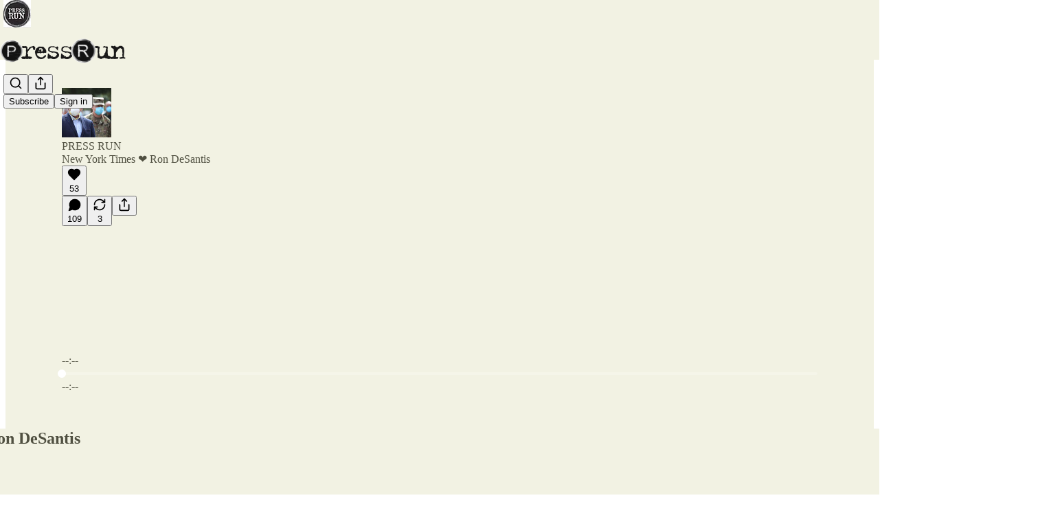

--- FILE ---
content_type: text/html; charset=utf-8
request_url: https://www.youtube-nocookie.com/embed/jgOdjs4WXvg?rel=0&autoplay=0&showinfo=0&enablejsapi=0
body_size: 46892
content:
<!DOCTYPE html><html lang="en" dir="ltr" data-cast-api-enabled="true"><head><meta name="viewport" content="width=device-width, initial-scale=1"><script nonce="BnTOpvHNYueizDt3C3HSkw">if ('undefined' == typeof Symbol || 'undefined' == typeof Symbol.iterator) {delete Array.prototype.entries;}</script><style name="www-roboto" nonce="6wCt6nXrOo-8Q1cSix35jg">@font-face{font-family:'Roboto';font-style:normal;font-weight:400;font-stretch:100%;src:url(//fonts.gstatic.com/s/roboto/v48/KFO7CnqEu92Fr1ME7kSn66aGLdTylUAMa3GUBHMdazTgWw.woff2)format('woff2');unicode-range:U+0460-052F,U+1C80-1C8A,U+20B4,U+2DE0-2DFF,U+A640-A69F,U+FE2E-FE2F;}@font-face{font-family:'Roboto';font-style:normal;font-weight:400;font-stretch:100%;src:url(//fonts.gstatic.com/s/roboto/v48/KFO7CnqEu92Fr1ME7kSn66aGLdTylUAMa3iUBHMdazTgWw.woff2)format('woff2');unicode-range:U+0301,U+0400-045F,U+0490-0491,U+04B0-04B1,U+2116;}@font-face{font-family:'Roboto';font-style:normal;font-weight:400;font-stretch:100%;src:url(//fonts.gstatic.com/s/roboto/v48/KFO7CnqEu92Fr1ME7kSn66aGLdTylUAMa3CUBHMdazTgWw.woff2)format('woff2');unicode-range:U+1F00-1FFF;}@font-face{font-family:'Roboto';font-style:normal;font-weight:400;font-stretch:100%;src:url(//fonts.gstatic.com/s/roboto/v48/KFO7CnqEu92Fr1ME7kSn66aGLdTylUAMa3-UBHMdazTgWw.woff2)format('woff2');unicode-range:U+0370-0377,U+037A-037F,U+0384-038A,U+038C,U+038E-03A1,U+03A3-03FF;}@font-face{font-family:'Roboto';font-style:normal;font-weight:400;font-stretch:100%;src:url(//fonts.gstatic.com/s/roboto/v48/KFO7CnqEu92Fr1ME7kSn66aGLdTylUAMawCUBHMdazTgWw.woff2)format('woff2');unicode-range:U+0302-0303,U+0305,U+0307-0308,U+0310,U+0312,U+0315,U+031A,U+0326-0327,U+032C,U+032F-0330,U+0332-0333,U+0338,U+033A,U+0346,U+034D,U+0391-03A1,U+03A3-03A9,U+03B1-03C9,U+03D1,U+03D5-03D6,U+03F0-03F1,U+03F4-03F5,U+2016-2017,U+2034-2038,U+203C,U+2040,U+2043,U+2047,U+2050,U+2057,U+205F,U+2070-2071,U+2074-208E,U+2090-209C,U+20D0-20DC,U+20E1,U+20E5-20EF,U+2100-2112,U+2114-2115,U+2117-2121,U+2123-214F,U+2190,U+2192,U+2194-21AE,U+21B0-21E5,U+21F1-21F2,U+21F4-2211,U+2213-2214,U+2216-22FF,U+2308-230B,U+2310,U+2319,U+231C-2321,U+2336-237A,U+237C,U+2395,U+239B-23B7,U+23D0,U+23DC-23E1,U+2474-2475,U+25AF,U+25B3,U+25B7,U+25BD,U+25C1,U+25CA,U+25CC,U+25FB,U+266D-266F,U+27C0-27FF,U+2900-2AFF,U+2B0E-2B11,U+2B30-2B4C,U+2BFE,U+3030,U+FF5B,U+FF5D,U+1D400-1D7FF,U+1EE00-1EEFF;}@font-face{font-family:'Roboto';font-style:normal;font-weight:400;font-stretch:100%;src:url(//fonts.gstatic.com/s/roboto/v48/KFO7CnqEu92Fr1ME7kSn66aGLdTylUAMaxKUBHMdazTgWw.woff2)format('woff2');unicode-range:U+0001-000C,U+000E-001F,U+007F-009F,U+20DD-20E0,U+20E2-20E4,U+2150-218F,U+2190,U+2192,U+2194-2199,U+21AF,U+21E6-21F0,U+21F3,U+2218-2219,U+2299,U+22C4-22C6,U+2300-243F,U+2440-244A,U+2460-24FF,U+25A0-27BF,U+2800-28FF,U+2921-2922,U+2981,U+29BF,U+29EB,U+2B00-2BFF,U+4DC0-4DFF,U+FFF9-FFFB,U+10140-1018E,U+10190-1019C,U+101A0,U+101D0-101FD,U+102E0-102FB,U+10E60-10E7E,U+1D2C0-1D2D3,U+1D2E0-1D37F,U+1F000-1F0FF,U+1F100-1F1AD,U+1F1E6-1F1FF,U+1F30D-1F30F,U+1F315,U+1F31C,U+1F31E,U+1F320-1F32C,U+1F336,U+1F378,U+1F37D,U+1F382,U+1F393-1F39F,U+1F3A7-1F3A8,U+1F3AC-1F3AF,U+1F3C2,U+1F3C4-1F3C6,U+1F3CA-1F3CE,U+1F3D4-1F3E0,U+1F3ED,U+1F3F1-1F3F3,U+1F3F5-1F3F7,U+1F408,U+1F415,U+1F41F,U+1F426,U+1F43F,U+1F441-1F442,U+1F444,U+1F446-1F449,U+1F44C-1F44E,U+1F453,U+1F46A,U+1F47D,U+1F4A3,U+1F4B0,U+1F4B3,U+1F4B9,U+1F4BB,U+1F4BF,U+1F4C8-1F4CB,U+1F4D6,U+1F4DA,U+1F4DF,U+1F4E3-1F4E6,U+1F4EA-1F4ED,U+1F4F7,U+1F4F9-1F4FB,U+1F4FD-1F4FE,U+1F503,U+1F507-1F50B,U+1F50D,U+1F512-1F513,U+1F53E-1F54A,U+1F54F-1F5FA,U+1F610,U+1F650-1F67F,U+1F687,U+1F68D,U+1F691,U+1F694,U+1F698,U+1F6AD,U+1F6B2,U+1F6B9-1F6BA,U+1F6BC,U+1F6C6-1F6CF,U+1F6D3-1F6D7,U+1F6E0-1F6EA,U+1F6F0-1F6F3,U+1F6F7-1F6FC,U+1F700-1F7FF,U+1F800-1F80B,U+1F810-1F847,U+1F850-1F859,U+1F860-1F887,U+1F890-1F8AD,U+1F8B0-1F8BB,U+1F8C0-1F8C1,U+1F900-1F90B,U+1F93B,U+1F946,U+1F984,U+1F996,U+1F9E9,U+1FA00-1FA6F,U+1FA70-1FA7C,U+1FA80-1FA89,U+1FA8F-1FAC6,U+1FACE-1FADC,U+1FADF-1FAE9,U+1FAF0-1FAF8,U+1FB00-1FBFF;}@font-face{font-family:'Roboto';font-style:normal;font-weight:400;font-stretch:100%;src:url(//fonts.gstatic.com/s/roboto/v48/KFO7CnqEu92Fr1ME7kSn66aGLdTylUAMa3OUBHMdazTgWw.woff2)format('woff2');unicode-range:U+0102-0103,U+0110-0111,U+0128-0129,U+0168-0169,U+01A0-01A1,U+01AF-01B0,U+0300-0301,U+0303-0304,U+0308-0309,U+0323,U+0329,U+1EA0-1EF9,U+20AB;}@font-face{font-family:'Roboto';font-style:normal;font-weight:400;font-stretch:100%;src:url(//fonts.gstatic.com/s/roboto/v48/KFO7CnqEu92Fr1ME7kSn66aGLdTylUAMa3KUBHMdazTgWw.woff2)format('woff2');unicode-range:U+0100-02BA,U+02BD-02C5,U+02C7-02CC,U+02CE-02D7,U+02DD-02FF,U+0304,U+0308,U+0329,U+1D00-1DBF,U+1E00-1E9F,U+1EF2-1EFF,U+2020,U+20A0-20AB,U+20AD-20C0,U+2113,U+2C60-2C7F,U+A720-A7FF;}@font-face{font-family:'Roboto';font-style:normal;font-weight:400;font-stretch:100%;src:url(//fonts.gstatic.com/s/roboto/v48/KFO7CnqEu92Fr1ME7kSn66aGLdTylUAMa3yUBHMdazQ.woff2)format('woff2');unicode-range:U+0000-00FF,U+0131,U+0152-0153,U+02BB-02BC,U+02C6,U+02DA,U+02DC,U+0304,U+0308,U+0329,U+2000-206F,U+20AC,U+2122,U+2191,U+2193,U+2212,U+2215,U+FEFF,U+FFFD;}@font-face{font-family:'Roboto';font-style:normal;font-weight:500;font-stretch:100%;src:url(//fonts.gstatic.com/s/roboto/v48/KFO7CnqEu92Fr1ME7kSn66aGLdTylUAMa3GUBHMdazTgWw.woff2)format('woff2');unicode-range:U+0460-052F,U+1C80-1C8A,U+20B4,U+2DE0-2DFF,U+A640-A69F,U+FE2E-FE2F;}@font-face{font-family:'Roboto';font-style:normal;font-weight:500;font-stretch:100%;src:url(//fonts.gstatic.com/s/roboto/v48/KFO7CnqEu92Fr1ME7kSn66aGLdTylUAMa3iUBHMdazTgWw.woff2)format('woff2');unicode-range:U+0301,U+0400-045F,U+0490-0491,U+04B0-04B1,U+2116;}@font-face{font-family:'Roboto';font-style:normal;font-weight:500;font-stretch:100%;src:url(//fonts.gstatic.com/s/roboto/v48/KFO7CnqEu92Fr1ME7kSn66aGLdTylUAMa3CUBHMdazTgWw.woff2)format('woff2');unicode-range:U+1F00-1FFF;}@font-face{font-family:'Roboto';font-style:normal;font-weight:500;font-stretch:100%;src:url(//fonts.gstatic.com/s/roboto/v48/KFO7CnqEu92Fr1ME7kSn66aGLdTylUAMa3-UBHMdazTgWw.woff2)format('woff2');unicode-range:U+0370-0377,U+037A-037F,U+0384-038A,U+038C,U+038E-03A1,U+03A3-03FF;}@font-face{font-family:'Roboto';font-style:normal;font-weight:500;font-stretch:100%;src:url(//fonts.gstatic.com/s/roboto/v48/KFO7CnqEu92Fr1ME7kSn66aGLdTylUAMawCUBHMdazTgWw.woff2)format('woff2');unicode-range:U+0302-0303,U+0305,U+0307-0308,U+0310,U+0312,U+0315,U+031A,U+0326-0327,U+032C,U+032F-0330,U+0332-0333,U+0338,U+033A,U+0346,U+034D,U+0391-03A1,U+03A3-03A9,U+03B1-03C9,U+03D1,U+03D5-03D6,U+03F0-03F1,U+03F4-03F5,U+2016-2017,U+2034-2038,U+203C,U+2040,U+2043,U+2047,U+2050,U+2057,U+205F,U+2070-2071,U+2074-208E,U+2090-209C,U+20D0-20DC,U+20E1,U+20E5-20EF,U+2100-2112,U+2114-2115,U+2117-2121,U+2123-214F,U+2190,U+2192,U+2194-21AE,U+21B0-21E5,U+21F1-21F2,U+21F4-2211,U+2213-2214,U+2216-22FF,U+2308-230B,U+2310,U+2319,U+231C-2321,U+2336-237A,U+237C,U+2395,U+239B-23B7,U+23D0,U+23DC-23E1,U+2474-2475,U+25AF,U+25B3,U+25B7,U+25BD,U+25C1,U+25CA,U+25CC,U+25FB,U+266D-266F,U+27C0-27FF,U+2900-2AFF,U+2B0E-2B11,U+2B30-2B4C,U+2BFE,U+3030,U+FF5B,U+FF5D,U+1D400-1D7FF,U+1EE00-1EEFF;}@font-face{font-family:'Roboto';font-style:normal;font-weight:500;font-stretch:100%;src:url(//fonts.gstatic.com/s/roboto/v48/KFO7CnqEu92Fr1ME7kSn66aGLdTylUAMaxKUBHMdazTgWw.woff2)format('woff2');unicode-range:U+0001-000C,U+000E-001F,U+007F-009F,U+20DD-20E0,U+20E2-20E4,U+2150-218F,U+2190,U+2192,U+2194-2199,U+21AF,U+21E6-21F0,U+21F3,U+2218-2219,U+2299,U+22C4-22C6,U+2300-243F,U+2440-244A,U+2460-24FF,U+25A0-27BF,U+2800-28FF,U+2921-2922,U+2981,U+29BF,U+29EB,U+2B00-2BFF,U+4DC0-4DFF,U+FFF9-FFFB,U+10140-1018E,U+10190-1019C,U+101A0,U+101D0-101FD,U+102E0-102FB,U+10E60-10E7E,U+1D2C0-1D2D3,U+1D2E0-1D37F,U+1F000-1F0FF,U+1F100-1F1AD,U+1F1E6-1F1FF,U+1F30D-1F30F,U+1F315,U+1F31C,U+1F31E,U+1F320-1F32C,U+1F336,U+1F378,U+1F37D,U+1F382,U+1F393-1F39F,U+1F3A7-1F3A8,U+1F3AC-1F3AF,U+1F3C2,U+1F3C4-1F3C6,U+1F3CA-1F3CE,U+1F3D4-1F3E0,U+1F3ED,U+1F3F1-1F3F3,U+1F3F5-1F3F7,U+1F408,U+1F415,U+1F41F,U+1F426,U+1F43F,U+1F441-1F442,U+1F444,U+1F446-1F449,U+1F44C-1F44E,U+1F453,U+1F46A,U+1F47D,U+1F4A3,U+1F4B0,U+1F4B3,U+1F4B9,U+1F4BB,U+1F4BF,U+1F4C8-1F4CB,U+1F4D6,U+1F4DA,U+1F4DF,U+1F4E3-1F4E6,U+1F4EA-1F4ED,U+1F4F7,U+1F4F9-1F4FB,U+1F4FD-1F4FE,U+1F503,U+1F507-1F50B,U+1F50D,U+1F512-1F513,U+1F53E-1F54A,U+1F54F-1F5FA,U+1F610,U+1F650-1F67F,U+1F687,U+1F68D,U+1F691,U+1F694,U+1F698,U+1F6AD,U+1F6B2,U+1F6B9-1F6BA,U+1F6BC,U+1F6C6-1F6CF,U+1F6D3-1F6D7,U+1F6E0-1F6EA,U+1F6F0-1F6F3,U+1F6F7-1F6FC,U+1F700-1F7FF,U+1F800-1F80B,U+1F810-1F847,U+1F850-1F859,U+1F860-1F887,U+1F890-1F8AD,U+1F8B0-1F8BB,U+1F8C0-1F8C1,U+1F900-1F90B,U+1F93B,U+1F946,U+1F984,U+1F996,U+1F9E9,U+1FA00-1FA6F,U+1FA70-1FA7C,U+1FA80-1FA89,U+1FA8F-1FAC6,U+1FACE-1FADC,U+1FADF-1FAE9,U+1FAF0-1FAF8,U+1FB00-1FBFF;}@font-face{font-family:'Roboto';font-style:normal;font-weight:500;font-stretch:100%;src:url(//fonts.gstatic.com/s/roboto/v48/KFO7CnqEu92Fr1ME7kSn66aGLdTylUAMa3OUBHMdazTgWw.woff2)format('woff2');unicode-range:U+0102-0103,U+0110-0111,U+0128-0129,U+0168-0169,U+01A0-01A1,U+01AF-01B0,U+0300-0301,U+0303-0304,U+0308-0309,U+0323,U+0329,U+1EA0-1EF9,U+20AB;}@font-face{font-family:'Roboto';font-style:normal;font-weight:500;font-stretch:100%;src:url(//fonts.gstatic.com/s/roboto/v48/KFO7CnqEu92Fr1ME7kSn66aGLdTylUAMa3KUBHMdazTgWw.woff2)format('woff2');unicode-range:U+0100-02BA,U+02BD-02C5,U+02C7-02CC,U+02CE-02D7,U+02DD-02FF,U+0304,U+0308,U+0329,U+1D00-1DBF,U+1E00-1E9F,U+1EF2-1EFF,U+2020,U+20A0-20AB,U+20AD-20C0,U+2113,U+2C60-2C7F,U+A720-A7FF;}@font-face{font-family:'Roboto';font-style:normal;font-weight:500;font-stretch:100%;src:url(//fonts.gstatic.com/s/roboto/v48/KFO7CnqEu92Fr1ME7kSn66aGLdTylUAMa3yUBHMdazQ.woff2)format('woff2');unicode-range:U+0000-00FF,U+0131,U+0152-0153,U+02BB-02BC,U+02C6,U+02DA,U+02DC,U+0304,U+0308,U+0329,U+2000-206F,U+20AC,U+2122,U+2191,U+2193,U+2212,U+2215,U+FEFF,U+FFFD;}</style><script name="www-roboto" nonce="BnTOpvHNYueizDt3C3HSkw">if (document.fonts && document.fonts.load) {document.fonts.load("400 10pt Roboto", "E"); document.fonts.load("500 10pt Roboto", "E");}</script><link rel="stylesheet" href="/s/player/652bbb94/www-player.css" name="www-player" nonce="6wCt6nXrOo-8Q1cSix35jg"><style nonce="6wCt6nXrOo-8Q1cSix35jg">html {overflow: hidden;}body {font: 12px Roboto, Arial, sans-serif; background-color: #000; color: #fff; height: 100%; width: 100%; overflow: hidden; position: absolute; margin: 0; padding: 0;}#player {width: 100%; height: 100%;}h1 {text-align: center; color: #fff;}h3 {margin-top: 6px; margin-bottom: 3px;}.player-unavailable {position: absolute; top: 0; left: 0; right: 0; bottom: 0; padding: 25px; font-size: 13px; background: url(/img/meh7.png) 50% 65% no-repeat;}.player-unavailable .message {text-align: left; margin: 0 -5px 15px; padding: 0 5px 14px; border-bottom: 1px solid #888; font-size: 19px; font-weight: normal;}.player-unavailable a {color: #167ac6; text-decoration: none;}</style><script nonce="BnTOpvHNYueizDt3C3HSkw">var ytcsi={gt:function(n){n=(n||"")+"data_";return ytcsi[n]||(ytcsi[n]={tick:{},info:{},gel:{preLoggedGelInfos:[]}})},now:window.performance&&window.performance.timing&&window.performance.now&&window.performance.timing.navigationStart?function(){return window.performance.timing.navigationStart+window.performance.now()}:function(){return(new Date).getTime()},tick:function(l,t,n){var ticks=ytcsi.gt(n).tick;var v=t||ytcsi.now();if(ticks[l]){ticks["_"+l]=ticks["_"+l]||[ticks[l]];ticks["_"+l].push(v)}ticks[l]=
v},info:function(k,v,n){ytcsi.gt(n).info[k]=v},infoGel:function(p,n){ytcsi.gt(n).gel.preLoggedGelInfos.push(p)},setStart:function(t,n){ytcsi.tick("_start",t,n)}};
(function(w,d){function isGecko(){if(!w.navigator)return false;try{if(w.navigator.userAgentData&&w.navigator.userAgentData.brands&&w.navigator.userAgentData.brands.length){var brands=w.navigator.userAgentData.brands;var i=0;for(;i<brands.length;i++)if(brands[i]&&brands[i].brand==="Firefox")return true;return false}}catch(e){setTimeout(function(){throw e;})}if(!w.navigator.userAgent)return false;var ua=w.navigator.userAgent;return ua.indexOf("Gecko")>0&&ua.toLowerCase().indexOf("webkit")<0&&ua.indexOf("Edge")<
0&&ua.indexOf("Trident")<0&&ua.indexOf("MSIE")<0}ytcsi.setStart(w.performance?w.performance.timing.responseStart:null);var isPrerender=(d.visibilityState||d.webkitVisibilityState)=="prerender";var vName=!d.visibilityState&&d.webkitVisibilityState?"webkitvisibilitychange":"visibilitychange";if(isPrerender){var startTick=function(){ytcsi.setStart();d.removeEventListener(vName,startTick)};d.addEventListener(vName,startTick,false)}if(d.addEventListener)d.addEventListener(vName,function(){ytcsi.tick("vc")},
false);if(isGecko()){var isHidden=(d.visibilityState||d.webkitVisibilityState)=="hidden";if(isHidden)ytcsi.tick("vc")}var slt=function(el,t){setTimeout(function(){var n=ytcsi.now();el.loadTime=n;if(el.slt)el.slt()},t)};w.__ytRIL=function(el){if(!el.getAttribute("data-thumb"))if(w.requestAnimationFrame)w.requestAnimationFrame(function(){slt(el,0)});else slt(el,16)}})(window,document);
</script><script nonce="BnTOpvHNYueizDt3C3HSkw">var ytcfg={d:function(){return window.yt&&yt.config_||ytcfg.data_||(ytcfg.data_={})},get:function(k,o){return k in ytcfg.d()?ytcfg.d()[k]:o},set:function(){var a=arguments;if(a.length>1)ytcfg.d()[a[0]]=a[1];else{var k;for(k in a[0])ytcfg.d()[k]=a[0][k]}}};
ytcfg.set({"CLIENT_CANARY_STATE":"none","DEVICE":"cbr\u003dChrome\u0026cbrand\u003dapple\u0026cbrver\u003d131.0.0.0\u0026ceng\u003dWebKit\u0026cengver\u003d537.36\u0026cos\u003dMacintosh\u0026cosver\u003d10_15_7\u0026cplatform\u003dDESKTOP","EVENT_ID":"T0t9adfPOsCB_tcPpbaGqQ8","EXPERIMENT_FLAGS":{"ab_det_apb_b":true,"ab_det_apm":true,"ab_det_el_h":true,"ab_det_em_inj":true,"ab_l_sig_st":true,"ab_l_sig_st_e":true,"action_companion_center_align_description":true,"allow_skip_networkless":true,"always_send_and_write":true,"att_web_record_metrics":true,"attmusi":true,"c3_enable_button_impression_logging":true,"c3_watch_page_component":true,"cancel_pending_navs":true,"clean_up_manual_attribution_header":true,"config_age_report_killswitch":true,"cow_optimize_idom_compat":true,"csi_on_gel":true,"delhi_mweb_colorful_sd":true,"delhi_mweb_colorful_sd_v2":true,"deprecate_pair_servlet_enabled":true,"desktop_sparkles_light_cta_button":true,"disable_child_node_auto_formatted_strings":true,"disable_log_to_visitor_layer":true,"disable_pacf_logging_for_memory_limited_tv":true,"embeds_enable_eid_enforcement_for_youtube":true,"embeds_enable_info_panel_dismissal":true,"embeds_enable_pfp_always_unbranded":true,"embeds_muted_autoplay_sound_fix":true,"embeds_serve_es6_client":true,"embeds_web_nwl_disable_nocookie":true,"embeds_web_updated_shorts_definition_fix":true,"enable_active_view_display_ad_renderer_web_home":true,"enable_ad_disclosure_banner_a11y_fix":true,"enable_android_web_view_top_insets_bugfix":true,"enable_client_sli_logging":true,"enable_client_streamz_web":true,"enable_client_ve_spec":true,"enable_cloud_save_error_popup_after_retry":true,"enable_dai_sdf_h5_preroll":true,"enable_datasync_id_header_in_web_vss_pings":true,"enable_default_mono_cta_migration_web_client":true,"enable_docked_chat_messages":true,"enable_drop_shadow_experiment":true,"enable_embeds_new_caption_language_picker":true,"enable_entity_store_from_dependency_injection":true,"enable_inline_muted_playback_on_web_search":true,"enable_inline_muted_playback_on_web_search_for_vdc":true,"enable_inline_muted_playback_on_web_search_for_vdcb":true,"enable_is_extended_monitoring":true,"enable_is_mini_app_page_active_bugfix":true,"enable_logging_first_user_action_after_game_ready":true,"enable_ltc_param_fetch_from_innertube":true,"enable_masthead_mweb_padding_fix":true,"enable_menu_renderer_button_in_mweb_hclr":true,"enable_mini_app_command_handler_mweb_fix":true,"enable_mini_guide_downloads_item":true,"enable_mixed_direction_formatted_strings":true,"enable_mweb_new_caption_language_picker":true,"enable_names_handles_account_switcher":true,"enable_network_request_logging_on_game_events":true,"enable_new_paid_product_placement":true,"enable_open_in_new_tab_icon_for_short_dr_for_desktop_search":true,"enable_open_yt_content":true,"enable_origin_query_parameter_bugfix":true,"enable_pause_ads_on_ytv_html5":true,"enable_payments_purchase_manager":true,"enable_pdp_icon_prefetch":true,"enable_pl_r_si_fa":true,"enable_place_pivot_url":true,"enable_pv_screen_modern_text":true,"enable_removing_navbar_title_on_hashtag_page_mweb":true,"enable_rta_manager":true,"enable_sdf_companion_h5":true,"enable_sdf_dai_h5_midroll":true,"enable_sdf_h5_endemic_mid_post_roll":true,"enable_sdf_on_h5_unplugged_vod_midroll":true,"enable_sdf_shorts_player_bytes_h5":true,"enable_sending_unwrapped_game_audio_as_serialized_metadata":true,"enable_sfv_effect_pivot_url":true,"enable_shorts_new_carousel":true,"enable_skip_ad_guidance_prompt":true,"enable_skippable_ads_for_unplugged_ad_pod":true,"enable_smearing_expansion_dai":true,"enable_time_out_messages":true,"enable_timeline_view_modern_transcript_fe":true,"enable_video_display_compact_button_group_for_desktop_search":true,"enable_web_delhi_icons":true,"enable_web_home_top_landscape_image_layout_level_click":true,"enable_web_tiered_gel":true,"enable_window_constrained_buy_flow_dialog":true,"enable_wiz_queue_effect_and_on_init_initial_runs":true,"enable_ypc_spinners":true,"enable_yt_ata_iframe_authuser":true,"export_networkless_options":true,"export_player_version_to_ytconfig":true,"fill_single_video_with_notify_to_lasr":true,"fix_ad_miniplayer_controls_rendering":true,"fix_ads_tracking_for_swf_config_deprecation_mweb":true,"h5_companion_enable_adcpn_macro_substitution_for_click_pings":true,"h5_inplayer_enable_adcpn_macro_substitution_for_click_pings":true,"h5_reset_cache_and_filter_before_update_masthead":true,"hide_channel_creation_title_for_mweb":true,"high_ccv_client_side_caching_h5":true,"html5_log_trigger_events_with_debug_data":true,"html5_ssdai_enable_media_end_cue_range":true,"idb_immediate_commit":true,"il_attach_cache_limit":true,"il_use_view_model_logging_context":true,"is_browser_support_for_webcam_streaming":true,"json_condensed_response":true,"kev_adb_pg":true,"kevlar_gel_error_routing":true,"kevlar_watch_cinematics":true,"live_chat_enable_controller_extraction":true,"live_chat_enable_rta_manager":true,"log_click_with_layer_from_element_in_command_handler":true,"mdx_enable_privacy_disclosure_ui":true,"mdx_load_cast_api_bootstrap_script":true,"medium_progress_bar_modification":true,"migrate_remaining_web_ad_badges_to_innertube":true,"mobile_account_menu_refresh":true,"mweb_account_linking_noapp":true,"mweb_allow_modern_search_suggest_behavior":true,"mweb_animated_actions":true,"mweb_app_upsell_button_direct_to_app":true,"mweb_c3_enable_adaptive_signals":true,"mweb_c3_library_page_enable_recent_shelf":true,"mweb_c3_remove_web_navigation_endpoint_data":true,"mweb_c3_use_canonical_from_player_response":true,"mweb_cinematic_watch":true,"mweb_command_handler":true,"mweb_delay_watch_initial_data":true,"mweb_disable_searchbar_scroll":true,"mweb_enable_browse_chunks":true,"mweb_enable_fine_scrubbing_for_recs":true,"mweb_enable_imp_portal":true,"mweb_enable_keto_batch_player_fullscreen":true,"mweb_enable_keto_batch_player_progress_bar":true,"mweb_enable_keto_batch_player_tooltips":true,"mweb_enable_lockup_view_model_for_ucp":true,"mweb_enable_mix_panel_title_metadata":true,"mweb_enable_more_drawer":true,"mweb_enable_optional_fullscreen_landscape_locking":true,"mweb_enable_overlay_touch_manager":true,"mweb_enable_premium_carve_out_fix":true,"mweb_enable_refresh_detection":true,"mweb_enable_search_imp":true,"mweb_enable_shorts_video_preload":true,"mweb_enable_skippables_on_jio_phone":true,"mweb_enable_two_line_title_on_shorts":true,"mweb_enable_varispeed_controller":true,"mweb_enable_watch_feed_infinite_scroll":true,"mweb_enable_wrapped_unplugged_pause_membership_dialog_renderer":true,"mweb_fix_monitor_visibility_after_render":true,"mweb_force_ios_fallback_to_native_control":true,"mweb_fp_auto_fullscreen":true,"mweb_fullscreen_controls":true,"mweb_fullscreen_controls_action_buttons":true,"mweb_fullscreen_watch_system":true,"mweb_home_reactive_shorts":true,"mweb_innertube_search_command":true,"mweb_kaios_enable_autoplay_switch_view_model":true,"mweb_lang_in_html":true,"mweb_like_button_synced_with_entities":true,"mweb_logo_use_home_page_ve":true,"mweb_native_control_in_faux_fullscreen_shared":true,"mweb_player_control_on_hover":true,"mweb_player_delhi_dtts":true,"mweb_player_settings_use_bottom_sheet":true,"mweb_player_show_previous_next_buttons_in_playlist":true,"mweb_player_skip_no_op_state_changes":true,"mweb_player_user_select_none":true,"mweb_playlist_engagement_panel":true,"mweb_progress_bar_seek_on_mouse_click":true,"mweb_pull_2_full":true,"mweb_pull_2_full_enable_touch_handlers":true,"mweb_schedule_warm_watch_response":true,"mweb_searchbox_legacy_navigation":true,"mweb_see_fewer_shorts":true,"mweb_shorts_comments_panel_id_change":true,"mweb_shorts_early_continuation":true,"mweb_show_ios_smart_banner":true,"mweb_show_sign_in_button_from_header":true,"mweb_use_server_url_on_startup":true,"mweb_watch_captions_enable_auto_translate":true,"mweb_watch_captions_set_default_size":true,"mweb_watch_stop_scheduler_on_player_response":true,"mweb_watchfeed_big_thumbnails":true,"mweb_yt_searchbox":true,"networkless_logging":true,"no_client_ve_attach_unless_shown":true,"pageid_as_header_web":true,"playback_settings_use_switch_menu":true,"player_controls_autonav_fix":true,"player_controls_skip_double_signal_update":true,"polymer_bad_build_labels":true,"polymer_verifiy_app_state":true,"qoe_send_and_write":true,"remove_chevron_from_ad_disclosure_banner_h5":true,"remove_masthead_channel_banner_on_refresh":true,"remove_slot_id_exited_trigger_for_dai_in_player_slot_expire":true,"replace_client_url_parsing_with_server_signal":true,"service_worker_enabled":true,"service_worker_push_enabled":true,"service_worker_push_home_page_prompt":true,"service_worker_push_watch_page_prompt":true,"shell_load_gcf":true,"shorten_initial_gel_batch_timeout":true,"should_use_yt_voice_endpoint_in_kaios":true,"smarter_ve_dedupping":true,"speedmaster_no_seek":true,"stop_handling_click_for_non_rendering_overlay_layout":true,"suppress_error_204_logging":true,"synced_panel_scrolling_controller":true,"use_event_time_ms_header":true,"use_fifo_for_networkless":true,"use_request_time_ms_header":true,"use_session_based_sampling":true,"use_thumbnail_overlay_time_status_renderer_for_live_badge":true,"vss_final_ping_send_and_write":true,"vss_playback_use_send_and_write":true,"web_adaptive_repeat_ase":true,"web_always_load_chat_support":true,"web_api_url":true,"web_attributed_string_deep_equal_bugfix":true,"web_autonav_allow_off_by_default":true,"web_button_vm_refactor_disabled":true,"web_c3_log_app_init_finish":true,"web_component_wrapper_track_owner":true,"web_csi_action_sampling_enabled":true,"web_dedupe_ve_grafting":true,"web_disable_backdrop_filter":true,"web_enable_ab_rsp_cl":true,"web_enable_course_icon_update":true,"web_enable_error_204":true,"web_gcf_hashes_innertube":true,"web_gel_timeout_cap":true,"web_parent_target_for_sheets":true,"web_persist_server_autonav_state_on_client":true,"web_playback_associated_log_ctt":true,"web_playback_associated_ve":true,"web_prefetch_preload_video":true,"web_progress_bar_draggable":true,"web_shorts_just_watched_on_channel_and_pivot_study":true,"web_shorts_just_watched_overlay":true,"web_shorts_wn_shelf_header_tuning":true,"web_update_panel_visibility_logging_fix":true,"web_watch_controls_state_signals":true,"web_wiz_attributed_string":true,"webfe_mweb_watch_microdata":true,"webfe_watch_shorts_canonical_url_fix":true,"webpo_exit_on_net_err":true,"wiz_diff_overwritable":true,"wiz_stamper_new_context_api":true,"woffle_used_state_report":true,"wpo_gel_strz":true,"H5_async_logging_delay_ms":30000.0,"attention_logging_scroll_throttle":500.0,"autoplay_pause_by_lact_sampling_fraction":0.0,"cinematic_watch_effect_opacity":0.4,"log_window_onerror_fraction":0.1,"speedmaster_playback_rate":2.0,"tv_pacf_logging_sample_rate":0.01,"web_attention_logging_scroll_throttle":500.0,"web_load_prediction_threshold":0.1,"web_navigation_prediction_threshold":0.1,"web_pbj_log_warning_rate":0.0,"web_system_health_fraction":0.01,"ytidb_transaction_ended_event_rate_limit":0.02,"active_time_update_interval_ms":10000,"att_init_delay":500,"autoplay_pause_by_lact_sec":0,"botguard_async_snapshot_timeout_ms":3000,"check_navigator_accuracy_timeout_ms":0,"cinematic_watch_css_filter_blur_strength":40,"cinematic_watch_fade_out_duration":500,"close_webview_delay_ms":100,"cloud_save_game_data_rate_limit_ms":3000,"compression_disable_point":10,"custom_active_view_tos_timeout_ms":3600000,"embeds_widget_poll_interval_ms":0,"gel_min_batch_size":3,"gel_queue_timeout_max_ms":60000,"get_async_timeout_ms":60000,"hide_cta_for_home_web_video_ads_animate_in_time":2,"html5_byterate_soft_cap":0,"initial_gel_batch_timeout":2000,"max_body_size_to_compress":500000,"max_prefetch_window_sec_for_livestream_optimization":10,"min_prefetch_offset_sec_for_livestream_optimization":20,"mini_app_container_iframe_src_update_delay_ms":0,"multiple_preview_news_duration_time":11000,"mweb_c3_toast_duration_ms":5000,"mweb_deep_link_fallback_timeout_ms":10000,"mweb_delay_response_received_actions":100,"mweb_fp_dpad_rate_limit_ms":0,"mweb_fp_dpad_watch_title_clamp_lines":0,"mweb_history_manager_cache_size":100,"mweb_ios_fullscreen_playback_transition_delay_ms":500,"mweb_ios_fullscreen_system_pause_epilson_ms":0,"mweb_override_response_store_expiration_ms":0,"mweb_shorts_early_continuation_trigger_threshold":4,"mweb_w2w_max_age_seconds":0,"mweb_watch_captions_default_size":2,"neon_dark_launch_gradient_count":0,"network_polling_interval":30000,"play_click_interval_ms":30000,"play_ping_interval_ms":10000,"prefetch_comments_ms_after_video":0,"send_config_hash_timer":0,"service_worker_push_logged_out_prompt_watches":-1,"service_worker_push_prompt_cap":-1,"service_worker_push_prompt_delay_microseconds":3888000000000,"slow_compressions_before_abandon_count":4,"speedmaster_cancellation_movement_dp":10,"speedmaster_touch_activation_ms":500,"web_attention_logging_throttle":500,"web_foreground_heartbeat_interval_ms":28000,"web_gel_debounce_ms":10000,"web_logging_max_batch":100,"web_max_tracing_events":50,"web_tracing_session_replay":0,"wil_icon_max_concurrent_fetches":9999,"ytidb_remake_db_retries":3,"ytidb_reopen_db_retries":3,"WebClientReleaseProcessCritical__youtube_embeds_client_version_override":"","WebClientReleaseProcessCritical__youtube_embeds_web_client_version_override":"","WebClientReleaseProcessCritical__youtube_mweb_client_version_override":"","debug_forced_internalcountrycode":"","embeds_web_synth_ch_headers_banned_urls_regex":"","enable_web_media_service":"DISABLED","il_payload_scraping":"","live_chat_unicode_emoji_json_url":"https://www.gstatic.com/youtube/img/emojis/emojis-svg-9.json","mweb_deep_link_feature_tag_suffix":"11268432","mweb_enable_shorts_innertube_player_prefetch_trigger":"NONE","mweb_fp_dpad":"home,search,browse,channel,create_channel,experiments,settings,trending,oops,404,paid_memberships,sponsorship,premium,shorts","mweb_fp_dpad_linear_navigation":"","mweb_fp_dpad_linear_navigation_visitor":"","mweb_fp_dpad_visitor":"","mweb_preload_video_by_player_vars":"","place_pivot_triggering_container_alternate":"","place_pivot_triggering_counterfactual_container_alternate":"","service_worker_push_force_notification_prompt_tag":"1","service_worker_scope":"/","suggest_exp_str":"","web_client_version_override":"","kevlar_command_handler_command_banlist":[],"mini_app_ids_without_game_ready":["UgkxHHtsak1SC8mRGHMZewc4HzeAY3yhPPmJ","Ugkx7OgzFqE6z_5Mtf4YsotGfQNII1DF_RBm"],"web_op_signal_type_banlist":[],"web_tracing_enabled_spans":["event","command"]},"GAPI_HINT_PARAMS":"m;/_/scs/abc-static/_/js/k\u003dgapi.gapi.en.FZb77tO2YW4.O/d\u003d1/rs\u003dAHpOoo8lqavmo6ayfVxZovyDiP6g3TOVSQ/m\u003d__features__","GAPI_HOST":"https://apis.google.com","GAPI_LOCALE":"en_US","GL":"US","HL":"en","HTML_DIR":"ltr","HTML_LANG":"en","INNERTUBE_API_KEY":"AIzaSyAO_FJ2SlqU8Q4STEHLGCilw_Y9_11qcW8","INNERTUBE_API_VERSION":"v1","INNERTUBE_CLIENT_NAME":"WEB_EMBEDDED_PLAYER","INNERTUBE_CLIENT_VERSION":"1.20260130.01.00","INNERTUBE_CONTEXT":{"client":{"hl":"en","gl":"US","remoteHost":"3.137.188.206","deviceMake":"Apple","deviceModel":"","visitorData":"[base64]%3D%3D","userAgent":"Mozilla/5.0 (Macintosh; Intel Mac OS X 10_15_7) AppleWebKit/537.36 (KHTML, like Gecko) Chrome/131.0.0.0 Safari/537.36; ClaudeBot/1.0; +claudebot@anthropic.com),gzip(gfe)","clientName":"WEB_EMBEDDED_PLAYER","clientVersion":"1.20260130.01.00","osName":"Macintosh","osVersion":"10_15_7","originalUrl":"https://www.youtube-nocookie.com/embed/jgOdjs4WXvg?rel\u003d0\u0026autoplay\u003d0\u0026showinfo\u003d0\u0026enablejsapi\u003d0","platform":"DESKTOP","clientFormFactor":"UNKNOWN_FORM_FACTOR","configInfo":{"appInstallData":"[base64]%3D"},"browserName":"Chrome","browserVersion":"131.0.0.0","acceptHeader":"text/html,application/xhtml+xml,application/xml;q\u003d0.9,image/webp,image/apng,*/*;q\u003d0.8,application/signed-exchange;v\u003db3;q\u003d0.9","deviceExperimentId":"ChxOell3TVRNeE5EVTBPRGd3TVRrMk5qUTFOUT09EM-W9csGGM-W9csG","rolloutToken":"CKb58OeF1dG9ARC_wbOzwbSSAxi_wbOzwbSSAw%3D%3D"},"user":{"lockedSafetyMode":false},"request":{"useSsl":true},"clickTracking":{"clickTrackingParams":"IhMIl7Ozs8G0kgMVwID/BB0lmyH1"},"thirdParty":{"embeddedPlayerContext":{"embeddedPlayerEncryptedContext":"AD5ZzFR8Z_OUBPOM4OQohys-MCp6a7n6AXYe41D6pc3nhGjj78qc8J-cf6ThD7uYp21J5bM-HCHIjTR-9Y8Oe1zWcHZ3fMXt19H5lleZ0DaMMJNYEXgagvV1Iv3yqdy2RvoVIG_aJf0QwU_igR6YYdhq4XzMbuRMYKcoxboIXXkaIg","ancestorOriginsSupported":false}}},"INNERTUBE_CONTEXT_CLIENT_NAME":56,"INNERTUBE_CONTEXT_CLIENT_VERSION":"1.20260130.01.00","INNERTUBE_CONTEXT_GL":"US","INNERTUBE_CONTEXT_HL":"en","LATEST_ECATCHER_SERVICE_TRACKING_PARAMS":{"client.name":"WEB_EMBEDDED_PLAYER","client.jsfeat":"2021"},"LOGGED_IN":false,"PAGE_BUILD_LABEL":"youtube.embeds.web_20260130_01_RC00","PAGE_CL":863108022,"SERVER_NAME":"WebFE","VISITOR_DATA":"[base64]%3D%3D","WEB_PLAYER_CONTEXT_CONFIGS":{"WEB_PLAYER_CONTEXT_CONFIG_ID_EMBEDDED_PLAYER":{"rootElementId":"movie_player","jsUrl":"/s/player/652bbb94/player_ias.vflset/en_US/base.js","cssUrl":"/s/player/652bbb94/www-player.css","contextId":"WEB_PLAYER_CONTEXT_CONFIG_ID_EMBEDDED_PLAYER","eventLabel":"embedded","contentRegion":"US","hl":"en_US","hostLanguage":"en","innertubeApiKey":"AIzaSyAO_FJ2SlqU8Q4STEHLGCilw_Y9_11qcW8","innertubeApiVersion":"v1","innertubeContextClientVersion":"1.20260130.01.00","disableRelatedVideos":true,"device":{"brand":"apple","model":"","browser":"Chrome","browserVersion":"131.0.0.0","os":"Macintosh","osVersion":"10_15_7","platform":"DESKTOP","interfaceName":"WEB_EMBEDDED_PLAYER","interfaceVersion":"1.20260130.01.00"},"serializedExperimentIds":"23848211,24004644,51010235,51063643,51098299,51204329,51222973,51340662,51349914,51353393,51366423,51389629,51404808,51489568,51490331,51500051,51502938,51505436,51530495,51534669,51560386,51564351,51565115,51566373,51566863,51578633,51583565,51583821,51585555,51586115,51605258,51605395,51609829,51611457,51615065,51620867,51621065,51622350,51622844,51631301,51637029,51638270,51638932,51648336,51672162,51681662,51683502,51684302,51684307,51691027,51691589,51693510,51693995,51696107,51696619,51700777,51701616,51705183,51713237,51717190,51717747,51719111,51719411,51719628,51729217,51732102,51735450,51737355,51740459,51740812,51742377,51742478,51742830,51742878,51744562,51744582,51749572,51751854,51751895,51752091,51752633,51757129,51759209,51763568","serializedExperimentFlags":"H5_async_logging_delay_ms\u003d30000.0\u0026PlayerWeb__h5_enable_advisory_rating_restrictions\u003dtrue\u0026a11y_h5_associate_survey_question\u003dtrue\u0026ab_det_apb_b\u003dtrue\u0026ab_det_apm\u003dtrue\u0026ab_det_el_h\u003dtrue\u0026ab_det_em_inj\u003dtrue\u0026ab_l_sig_st\u003dtrue\u0026ab_l_sig_st_e\u003dtrue\u0026action_companion_center_align_description\u003dtrue\u0026ad_pod_disable_companion_persist_ads_quality\u003dtrue\u0026add_stmp_logs_for_voice_boost\u003dtrue\u0026allow_autohide_on_paused_videos\u003dtrue\u0026allow_drm_override\u003dtrue\u0026allow_live_autoplay\u003dtrue\u0026allow_poltergust_autoplay\u003dtrue\u0026allow_skip_networkless\u003dtrue\u0026allow_vp9_1080p_mq_enc\u003dtrue\u0026always_cache_redirect_endpoint\u003dtrue\u0026always_send_and_write\u003dtrue\u0026annotation_module_vast_cards_load_logging_fraction\u003d0.0\u0026assign_drm_family_by_format\u003dtrue\u0026att_web_record_metrics\u003dtrue\u0026attention_logging_scroll_throttle\u003d500.0\u0026attmusi\u003dtrue\u0026autoplay_time\u003d10000\u0026autoplay_time_for_fullscreen\u003d-1\u0026autoplay_time_for_music_content\u003d-1\u0026bg_vm_reinit_threshold\u003d7200000\u0026block_tvhtml5_simply_embedded\u003dtrue\u0026blocked_packages_for_sps\u003d[]\u0026botguard_async_snapshot_timeout_ms\u003d3000\u0026captions_url_add_ei\u003dtrue\u0026check_navigator_accuracy_timeout_ms\u003d0\u0026clean_up_manual_attribution_header\u003dtrue\u0026compression_disable_point\u003d10\u0026cow_optimize_idom_compat\u003dtrue\u0026csi_on_gel\u003dtrue\u0026custom_active_view_tos_timeout_ms\u003d3600000\u0026dash_manifest_version\u003d5\u0026debug_bandaid_hostname\u003d\u0026debug_bandaid_port\u003d0\u0026debug_sherlog_username\u003d\u0026delhi_fast_follow_autonav_toggle\u003dtrue\u0026delhi_modern_player_default_thumbnail_percentage\u003d0.0\u0026delhi_modern_player_faster_autohide_delay_ms\u003d2000\u0026delhi_modern_player_pause_thumbnail_percentage\u003d0.6\u0026delhi_modern_web_player_blending_mode\u003d\u0026delhi_modern_web_player_disable_frosted_glass\u003dtrue\u0026delhi_modern_web_player_horizontal_volume_controls\u003dtrue\u0026delhi_modern_web_player_lhs_volume_controls\u003dtrue\u0026delhi_modern_web_player_responsive_compact_controls_threshold\u003d0\u0026deprecate_22\u003dtrue\u0026deprecate_delay_ping\u003dtrue\u0026deprecate_pair_servlet_enabled\u003dtrue\u0026desktop_sparkles_light_cta_button\u003dtrue\u0026disable_av1_setting\u003dtrue\u0026disable_branding_context\u003dtrue\u0026disable_channel_id_check_for_suspended_channels\u003dtrue\u0026disable_child_node_auto_formatted_strings\u003dtrue\u0026disable_lifa_for_supex_users\u003dtrue\u0026disable_log_to_visitor_layer\u003dtrue\u0026disable_mdx_connection_in_mdx_module_for_music_web\u003dtrue\u0026disable_pacf_logging_for_memory_limited_tv\u003dtrue\u0026disable_reduced_fullscreen_autoplay_countdown_for_minors\u003dtrue\u0026disable_reel_item_watch_format_filtering\u003dtrue\u0026disable_threegpp_progressive_formats\u003dtrue\u0026disable_touch_events_on_skip_button\u003dtrue\u0026edge_encryption_fill_primary_key_version\u003dtrue\u0026embeds_enable_info_panel_dismissal\u003dtrue\u0026embeds_enable_move_set_center_crop_to_public\u003dtrue\u0026embeds_enable_per_video_embed_config\u003dtrue\u0026embeds_enable_pfp_always_unbranded\u003dtrue\u0026embeds_web_lite_mode\u003d1\u0026embeds_web_nwl_disable_nocookie\u003dtrue\u0026embeds_web_synth_ch_headers_banned_urls_regex\u003d\u0026enable_active_view_display_ad_renderer_web_home\u003dtrue\u0026enable_active_view_lr_shorts_video\u003dtrue\u0026enable_active_view_web_shorts_video\u003dtrue\u0026enable_ad_cpn_macro_substitution_for_click_pings\u003dtrue\u0026enable_ad_disclosure_banner_a11y_fix\u003dtrue\u0026enable_antiscraping_web_player_expired\u003dtrue\u0026enable_app_promo_endcap_eml_on_tablet\u003dtrue\u0026enable_batched_cross_device_pings_in_gel_fanout\u003dtrue\u0026enable_cast_for_web_unplugged\u003dtrue\u0026enable_cast_on_music_web\u003dtrue\u0026enable_cipher_for_manifest_urls\u003dtrue\u0026enable_cleanup_masthead_autoplay_hack_fix\u003dtrue\u0026enable_client_page_id_header_for_first_party_pings\u003dtrue\u0026enable_client_sli_logging\u003dtrue\u0026enable_client_ve_spec\u003dtrue\u0026enable_cta_banner_on_unplugged_lr\u003dtrue\u0026enable_custom_playhead_parsing\u003dtrue\u0026enable_dai_sdf_h5_preroll\u003dtrue\u0026enable_datasync_id_header_in_web_vss_pings\u003dtrue\u0026enable_default_mono_cta_migration_web_client\u003dtrue\u0026enable_dsa_ad_badge_for_action_endcap_on_android\u003dtrue\u0026enable_dsa_ad_badge_for_action_endcap_on_ios\u003dtrue\u0026enable_entity_store_from_dependency_injection\u003dtrue\u0026enable_error_corrections_infocard_web_client\u003dtrue\u0026enable_error_corrections_infocards_icon_web\u003dtrue\u0026enable_inline_muted_playback_on_web_search\u003dtrue\u0026enable_inline_muted_playback_on_web_search_for_vdc\u003dtrue\u0026enable_inline_muted_playback_on_web_search_for_vdcb\u003dtrue\u0026enable_is_extended_monitoring\u003dtrue\u0026enable_kabuki_comments_on_shorts\u003ddisabled\u0026enable_ltc_param_fetch_from_innertube\u003dtrue\u0026enable_mixed_direction_formatted_strings\u003dtrue\u0026enable_modern_skip_button_on_web\u003dtrue\u0026enable_new_paid_product_placement\u003dtrue\u0026enable_open_in_new_tab_icon_for_short_dr_for_desktop_search\u003dtrue\u0026enable_out_of_stock_text_all_surfaces\u003dtrue\u0026enable_paid_content_overlay_bugfix\u003dtrue\u0026enable_pause_ads_on_ytv_html5\u003dtrue\u0026enable_pl_r_si_fa\u003dtrue\u0026enable_policy_based_hqa_filter_in_watch_server\u003dtrue\u0026enable_progres_commands_lr_feeds\u003dtrue\u0026enable_progress_commands_lr_shorts\u003dtrue\u0026enable_publishing_region_param_in_sus\u003dtrue\u0026enable_pv_screen_modern_text\u003dtrue\u0026enable_rpr_token_on_ltl_lookup\u003dtrue\u0026enable_sdf_companion_h5\u003dtrue\u0026enable_sdf_dai_h5_midroll\u003dtrue\u0026enable_sdf_h5_endemic_mid_post_roll\u003dtrue\u0026enable_sdf_on_h5_unplugged_vod_midroll\u003dtrue\u0026enable_sdf_shorts_player_bytes_h5\u003dtrue\u0026enable_server_driven_abr\u003dtrue\u0026enable_server_driven_abr_for_backgroundable\u003dtrue\u0026enable_server_driven_abr_url_generation\u003dtrue\u0026enable_server_driven_readahead\u003dtrue\u0026enable_skip_ad_guidance_prompt\u003dtrue\u0026enable_skip_to_next_messaging\u003dtrue\u0026enable_skippable_ads_for_unplugged_ad_pod\u003dtrue\u0026enable_smart_skip_player_controls_shown_on_web\u003dtrue\u0026enable_smart_skip_player_controls_shown_on_web_increased_triggering_sensitivity\u003dtrue\u0026enable_smart_skip_speedmaster_on_web\u003dtrue\u0026enable_smearing_expansion_dai\u003dtrue\u0026enable_split_screen_ad_baseline_experience_endemic_live_h5\u003dtrue\u0026enable_to_call_playready_backend_directly\u003dtrue\u0026enable_unified_action_endcap_on_web\u003dtrue\u0026enable_video_display_compact_button_group_for_desktop_search\u003dtrue\u0026enable_voice_boost_feature\u003dtrue\u0026enable_vp9_appletv5_on_server\u003dtrue\u0026enable_watch_server_rejected_formats_logging\u003dtrue\u0026enable_web_delhi_icons\u003dtrue\u0026enable_web_home_top_landscape_image_layout_level_click\u003dtrue\u0026enable_web_media_session_metadata_fix\u003dtrue\u0026enable_web_premium_varispeed_upsell\u003dtrue\u0026enable_web_tiered_gel\u003dtrue\u0026enable_wiz_queue_effect_and_on_init_initial_runs\u003dtrue\u0026enable_yt_ata_iframe_authuser\u003dtrue\u0026enable_ytv_csdai_vp9\u003dtrue\u0026export_networkless_options\u003dtrue\u0026export_player_version_to_ytconfig\u003dtrue\u0026fill_live_request_config_in_ustreamer_config\u003dtrue\u0026fill_single_video_with_notify_to_lasr\u003dtrue\u0026filter_vb_without_non_vb_equivalents\u003dtrue\u0026filter_vp9_for_live_dai\u003dtrue\u0026fix_ad_miniplayer_controls_rendering\u003dtrue\u0026fix_ads_tracking_for_swf_config_deprecation_mweb\u003dtrue\u0026fix_h5_toggle_button_a11y\u003dtrue\u0026fix_survey_color_contrast_on_destop\u003dtrue\u0026fix_toggle_button_role_for_ad_components\u003dtrue\u0026fresca_polling_delay_override\u003d0\u0026gab_return_sabr_ssdai_config\u003dtrue\u0026gel_min_batch_size\u003d3\u0026gel_queue_timeout_max_ms\u003d60000\u0026gvi_channel_client_screen\u003dtrue\u0026h5_companion_enable_adcpn_macro_substitution_for_click_pings\u003dtrue\u0026h5_enable_ad_mbs\u003dtrue\u0026h5_inplayer_enable_adcpn_macro_substitution_for_click_pings\u003dtrue\u0026h5_reset_cache_and_filter_before_update_masthead\u003dtrue\u0026heatseeker_decoration_threshold\u003d0.0\u0026hfr_dropped_framerate_fallback_threshold\u003d0\u0026hide_cta_for_home_web_video_ads_animate_in_time\u003d2\u0026high_ccv_client_side_caching_h5\u003dtrue\u0026hls_use_new_codecs_string_api\u003dtrue\u0026html5_ad_timeout_ms\u003d0\u0026html5_adaptation_step_count\u003d0\u0026html5_ads_preroll_lock_timeout_delay_ms\u003d15000\u0026html5_allow_multiview_tile_preload\u003dtrue\u0026html5_allow_video_keyframe_without_audio\u003dtrue\u0026html5_apply_min_failures\u003dtrue\u0026html5_apply_start_time_within_ads_for_ssdai_transitions\u003dtrue\u0026html5_atr_disable_force_fallback\u003dtrue\u0026html5_att_playback_timeout_ms\u003d30000\u0026html5_attach_num_random_bytes_to_bandaid\u003d0\u0026html5_attach_po_token_to_bandaid\u003dtrue\u0026html5_autonav_cap_idle_secs\u003d0\u0026html5_autonav_quality_cap\u003d720\u0026html5_autoplay_default_quality_cap\u003d0\u0026html5_auxiliary_estimate_weight\u003d0.0\u0026html5_av1_ordinal_cap\u003d0\u0026html5_bandaid_attach_content_po_token\u003dtrue\u0026html5_block_pip_safari_delay\u003d0\u0026html5_bypass_contention_secs\u003d0.0\u0026html5_byterate_soft_cap\u003d0\u0026html5_check_for_idle_network_interval_ms\u003d-1\u0026html5_chipset_soft_cap\u003d8192\u0026html5_consume_all_buffered_bytes_one_poll\u003dtrue\u0026html5_continuous_goodput_probe_interval_ms\u003d0\u0026html5_d6de4_cloud_project_number\u003d868618676952\u0026html5_d6de4_defer_timeout_ms\u003d0\u0026html5_debug_data_log_probability\u003d0.0\u0026html5_decode_to_texture_cap\u003dtrue\u0026html5_default_ad_gain\u003d0.5\u0026html5_default_av1_threshold\u003d0\u0026html5_default_quality_cap\u003d0\u0026html5_defer_fetch_att_ms\u003d0\u0026html5_delayed_retry_count\u003d1\u0026html5_delayed_retry_delay_ms\u003d5000\u0026html5_deprecate_adservice\u003dtrue\u0026html5_deprecate_manifestful_fallback\u003dtrue\u0026html5_deprecate_video_tag_pool\u003dtrue\u0026html5_desktop_vr180_allow_panning\u003dtrue\u0026html5_df_downgrade_thresh\u003d0.6\u0026html5_disable_loop_range_for_shorts_ads\u003dtrue\u0026html5_disable_move_pssh_to_moov\u003dtrue\u0026html5_disable_non_contiguous\u003dtrue\u0026html5_disable_ustreamer_constraint_for_sabr\u003dtrue\u0026html5_disable_web_safari_dai\u003dtrue\u0026html5_displayed_frame_rate_downgrade_threshold\u003d45\u0026html5_drm_byterate_soft_cap\u003d0\u0026html5_drm_check_all_key_error_states\u003dtrue\u0026html5_drm_cpi_license_key\u003dtrue\u0026html5_drm_live_byterate_soft_cap\u003d0\u0026html5_early_media_for_sharper_shorts\u003dtrue\u0026html5_enable_ac3\u003dtrue\u0026html5_enable_audio_track_stickiness\u003dtrue\u0026html5_enable_audio_track_stickiness_phase_two\u003dtrue\u0026html5_enable_caption_changes_for_mosaic\u003dtrue\u0026html5_enable_composite_embargo\u003dtrue\u0026html5_enable_d6de4\u003dtrue\u0026html5_enable_d6de4_cold_start_and_error\u003dtrue\u0026html5_enable_d6de4_idle_priority_job\u003dtrue\u0026html5_enable_drc\u003dtrue\u0026html5_enable_drc_toggle_api\u003dtrue\u0026html5_enable_eac3\u003dtrue\u0026html5_enable_embedded_player_visibility_signals\u003dtrue\u0026html5_enable_oduc\u003dtrue\u0026html5_enable_sabr_from_watch_server\u003dtrue\u0026html5_enable_sabr_host_fallback\u003dtrue\u0026html5_enable_server_driven_request_cancellation\u003dtrue\u0026html5_enable_sps_retry_backoff_metadata_requests\u003dtrue\u0026html5_enable_ssdai_transition_with_only_enter_cuerange\u003dtrue\u0026html5_enable_triggering_cuepoint_for_slot\u003dtrue\u0026html5_enable_tvos_dash\u003dtrue\u0026html5_enable_tvos_encrypted_vp9\u003dtrue\u0026html5_enable_widevine_for_alc\u003dtrue\u0026html5_enable_widevine_for_fast_linear\u003dtrue\u0026html5_encourage_array_coalescing\u003dtrue\u0026html5_fill_default_mosaic_audio_track_id\u003dtrue\u0026html5_fix_multi_audio_offline_playback\u003dtrue\u0026html5_fixed_media_duration_for_request\u003d0\u0026html5_force_sabr_from_watch_server_for_dfss\u003dtrue\u0026html5_forward_click_tracking_params_on_reload\u003dtrue\u0026html5_gapless_ad_autoplay_on_video_to_ad_only\u003dtrue\u0026html5_gapless_ended_transition_buffer_ms\u003d200\u0026html5_gapless_handoff_close_end_long_rebuffer_cfl\u003dtrue\u0026html5_gapless_handoff_close_end_long_rebuffer_delay_ms\u003d0\u0026html5_gapless_loop_seek_offset_in_milli\u003d0\u0026html5_gapless_slow_seek_cfl\u003dtrue\u0026html5_gapless_slow_seek_delay_ms\u003d0\u0026html5_gapless_slow_start_delay_ms\u003d0\u0026html5_generate_content_po_token\u003dtrue\u0026html5_generate_session_po_token\u003dtrue\u0026html5_gl_fps_threshold\u003d0\u0026html5_hard_cap_max_vertical_resolution_for_shorts\u003d0\u0026html5_hdcp_probing_stream_url\u003d\u0026html5_head_miss_secs\u003d0.0\u0026html5_hfr_quality_cap\u003d0\u0026html5_high_res_logging_percent\u003d0.01\u0026html5_hopeless_secs\u003d0\u0026html5_huli_ssdai_use_playback_state\u003dtrue\u0026html5_idle_rate_limit_ms\u003d0\u0026html5_ignore_sabrseek_during_adskip\u003dtrue\u0026html5_innertube_heartbeats_for_fairplay\u003dtrue\u0026html5_innertube_heartbeats_for_playready\u003dtrue\u0026html5_innertube_heartbeats_for_widevine\u003dtrue\u0026html5_jumbo_mobile_subsegment_readahead_target\u003d3.0\u0026html5_jumbo_ull_nonstreaming_mffa_ms\u003d4000\u0026html5_jumbo_ull_subsegment_readahead_target\u003d1.3\u0026html5_kabuki_drm_live_51_default_off\u003dtrue\u0026html5_license_constraint_delay\u003d5000\u0026html5_live_abr_head_miss_fraction\u003d0.0\u0026html5_live_abr_repredict_fraction\u003d0.0\u0026html5_live_chunk_readahead_proxima_override\u003d0\u0026html5_live_low_latency_bandwidth_window\u003d0.0\u0026html5_live_normal_latency_bandwidth_window\u003d0.0\u0026html5_live_quality_cap\u003d0\u0026html5_live_ultra_low_latency_bandwidth_window\u003d0.0\u0026html5_liveness_drift_chunk_override\u003d0\u0026html5_liveness_drift_proxima_override\u003d0\u0026html5_log_audio_abr\u003dtrue\u0026html5_log_experiment_id_from_player_response_to_ctmp\u003d\u0026html5_log_first_ssdai_requests_killswitch\u003dtrue\u0026html5_log_rebuffer_events\u003d5\u0026html5_log_trigger_events_with_debug_data\u003dtrue\u0026html5_log_vss_extra_lr_cparams_freq\u003d\u0026html5_long_rebuffer_jiggle_cmt_delay_ms\u003d0\u0026html5_long_rebuffer_threshold_ms\u003d30000\u0026html5_manifestless_unplugged\u003dtrue\u0026html5_manifestless_vp9_otf\u003dtrue\u0026html5_max_buffer_health_for_downgrade_prop\u003d0.0\u0026html5_max_buffer_health_for_downgrade_secs\u003d0.0\u0026html5_max_byterate\u003d0\u0026html5_max_discontinuity_rewrite_count\u003d0\u0026html5_max_drift_per_track_secs\u003d0.0\u0026html5_max_headm_for_streaming_xhr\u003d0\u0026html5_max_live_dvr_window_plus_margin_secs\u003d46800.0\u0026html5_max_quality_sel_upgrade\u003d0\u0026html5_max_redirect_response_length\u003d8192\u0026html5_max_selectable_quality_ordinal\u003d0\u0026html5_max_vertical_resolution\u003d0\u0026html5_maximum_readahead_seconds\u003d0.0\u0026html5_media_fullscreen\u003dtrue\u0026html5_media_time_weight_prop\u003d0.0\u0026html5_min_failures_to_delay_retry\u003d3\u0026html5_min_media_duration_for_append_prop\u003d0.0\u0026html5_min_media_duration_for_cabr_slice\u003d0.01\u0026html5_min_playback_advance_for_steady_state_secs\u003d0\u0026html5_min_quality_ordinal\u003d0\u0026html5_min_readbehind_cap_secs\u003d60\u0026html5_min_readbehind_secs\u003d0\u0026html5_min_seconds_between_format_selections\u003d0.0\u0026html5_min_selectable_quality_ordinal\u003d0\u0026html5_min_startup_buffered_media_duration_for_live_secs\u003d0.0\u0026html5_min_startup_buffered_media_duration_secs\u003d1.2\u0026html5_min_startup_duration_live_secs\u003d0.25\u0026html5_min_underrun_buffered_pre_steady_state_ms\u003d0\u0026html5_min_upgrade_health_secs\u003d0.0\u0026html5_minimum_readahead_seconds\u003d0.0\u0026html5_mock_content_binding_for_session_token\u003d\u0026html5_move_disable_airplay\u003dtrue\u0026html5_no_placeholder_rollbacks\u003dtrue\u0026html5_non_onesie_attach_po_token\u003dtrue\u0026html5_offline_download_timeout_retry_limit\u003d4\u0026html5_offline_failure_retry_limit\u003d2\u0026html5_offline_playback_position_sync\u003dtrue\u0026html5_offline_prevent_redownload_downloaded_video\u003dtrue\u0026html5_onesie_check_timeout\u003dtrue\u0026html5_onesie_defer_content_loader_ms\u003d0\u0026html5_onesie_live_ttl_secs\u003d8\u0026html5_onesie_prewarm_interval_ms\u003d0\u0026html5_onesie_prewarm_max_lact_ms\u003d0\u0026html5_onesie_redirector_timeout_ms\u003d0\u0026html5_onesie_use_signed_onesie_ustreamer_config\u003dtrue\u0026html5_override_micro_discontinuities_threshold_ms\u003d-1\u0026html5_paced_poll_min_health_ms\u003d0\u0026html5_paced_poll_ms\u003d0\u0026html5_pause_on_nonforeground_platform_errors\u003dtrue\u0026html5_peak_shave\u003dtrue\u0026html5_perf_cap_override_sticky\u003dtrue\u0026html5_performance_cap_floor\u003d360\u0026html5_perserve_av1_perf_cap\u003dtrue\u0026html5_picture_in_picture_logging_onresize_ratio\u003d0.0\u0026html5_platform_max_buffer_health_oversend_duration_secs\u003d0.0\u0026html5_platform_minimum_readahead_seconds\u003d0.0\u0026html5_platform_whitelisted_for_frame_accurate_seeks\u003dtrue\u0026html5_player_att_initial_delay_ms\u003d3000\u0026html5_player_att_retry_delay_ms\u003d1500\u0026html5_player_autonav_logging\u003dtrue\u0026html5_player_dynamic_bottom_gradient\u003dtrue\u0026html5_player_min_build_cl\u003d-1\u0026html5_player_preload_ad_fix\u003dtrue\u0026html5_post_interrupt_readahead\u003d20\u0026html5_prefer_language_over_codec\u003dtrue\u0026html5_prefer_server_bwe3\u003dtrue\u0026html5_preload_wait_time_secs\u003d0.0\u0026html5_prevent_mobile_background_play_on_event_shared\u003dtrue\u0026html5_probe_primary_delay_base_ms\u003d0\u0026html5_process_all_encrypted_events\u003dtrue\u0026html5_publish_all_cuepoints\u003dtrue\u0026html5_qoe_proto_mock_length\u003d0\u0026html5_query_sw_secure_crypto_for_android\u003dtrue\u0026html5_random_playback_cap\u003d0\u0026html5_record_is_offline_on_playback_attempt_start\u003dtrue\u0026html5_record_ump_timing\u003dtrue\u0026html5_reload_by_kabuki_app\u003dtrue\u0026html5_remove_command_triggered_companions\u003dtrue\u0026html5_remove_not_servable_check_killswitch\u003dtrue\u0026html5_report_fatal_drm_restricted_error_killswitch\u003dtrue\u0026html5_report_slow_ads_as_error\u003dtrue\u0026html5_repredict_interval_ms\u003d0\u0026html5_request_only_hdr_or_sdr_keys\u003dtrue\u0026html5_request_size_max_kb\u003d0\u0026html5_request_size_min_kb\u003d0\u0026html5_reseek_after_time_jump_cfl\u003dtrue\u0026html5_reseek_after_time_jump_delay_ms\u003d0\u0026html5_resource_bad_status_delay_scaling\u003d1.5\u0026html5_restrict_streaming_xhr_on_sqless_requests\u003dtrue\u0026html5_retry_downloads_for_expiration\u003dtrue\u0026html5_retry_on_drm_key_error\u003dtrue\u0026html5_retry_on_drm_unavailable\u003dtrue\u0026html5_retry_quota_exceeded_via_seek\u003dtrue\u0026html5_return_playback_if_already_preloaded\u003dtrue\u0026html5_sabr_enable_server_xtag_selection\u003dtrue\u0026html5_sabr_force_max_network_interruption_duration_ms\u003d0\u0026html5_sabr_ignore_skipad_before_completion\u003dtrue\u0026html5_sabr_live_timing\u003dtrue\u0026html5_sabr_log_server_xtag_selection_onesie_mismatch\u003dtrue\u0026html5_sabr_min_media_bytes_factor_to_append_for_stream\u003d0.0\u0026html5_sabr_non_streaming_xhr_soft_cap\u003d0\u0026html5_sabr_non_streaming_xhr_vod_request_cancellation_timeout_ms\u003d0\u0026html5_sabr_report_partial_segment_estimated_duration\u003dtrue\u0026html5_sabr_report_request_cancellation_info\u003dtrue\u0026html5_sabr_request_limit_per_period\u003d20\u0026html5_sabr_request_limit_per_period_for_low_latency\u003d50\u0026html5_sabr_request_limit_per_period_for_ultra_low_latency\u003d20\u0026html5_sabr_skip_client_audio_init_selection\u003dtrue\u0026html5_sabr_unused_bloat_size_bytes\u003d0\u0026html5_samsung_kant_limit_max_bitrate\u003d0\u0026html5_seek_jiggle_cmt_delay_ms\u003d8000\u0026html5_seek_new_elem_delay_ms\u003d12000\u0026html5_seek_new_elem_shorts_delay_ms\u003d2000\u0026html5_seek_new_media_element_shorts_reuse_cfl\u003dtrue\u0026html5_seek_new_media_element_shorts_reuse_delay_ms\u003d0\u0026html5_seek_new_media_source_shorts_reuse_cfl\u003dtrue\u0026html5_seek_new_media_source_shorts_reuse_delay_ms\u003d0\u0026html5_seek_set_cmt_delay_ms\u003d2000\u0026html5_seek_timeout_delay_ms\u003d20000\u0026html5_server_stitched_dai_decorated_url_retry_limit\u003d5\u0026html5_session_po_token_interval_time_ms\u003d900000\u0026html5_set_video_id_as_expected_content_binding\u003dtrue\u0026html5_shorts_gapless_ad_slow_start_cfl\u003dtrue\u0026html5_shorts_gapless_ad_slow_start_delay_ms\u003d0\u0026html5_shorts_gapless_next_buffer_in_seconds\u003d0\u0026html5_shorts_gapless_no_gllat\u003dtrue\u0026html5_shorts_gapless_slow_start_delay_ms\u003d0\u0026html5_show_drc_toggle\u003dtrue\u0026html5_simplified_backup_timeout_sabr_live\u003dtrue\u0026html5_skip_empty_po_token\u003dtrue\u0026html5_skip_slow_ad_delay_ms\u003d15000\u0026html5_slow_start_no_media_source_delay_ms\u003d0\u0026html5_slow_start_timeout_delay_ms\u003d20000\u0026html5_ssdai_enable_media_end_cue_range\u003dtrue\u0026html5_ssdai_enable_new_seek_logic\u003dtrue\u0026html5_ssdai_failure_retry_limit\u003d0\u0026html5_ssdai_log_missing_ad_config_reason\u003dtrue\u0026html5_stall_factor\u003d0.0\u0026html5_sticky_duration_mos\u003d0\u0026html5_store_xhr_headers_readable\u003dtrue\u0026html5_streaming_resilience\u003dtrue\u0026html5_streaming_xhr_time_based_consolidation_ms\u003d-1\u0026html5_subsegment_readahead_load_speed_check_interval\u003d0.5\u0026html5_subsegment_readahead_min_buffer_health_secs\u003d0.25\u0026html5_subsegment_readahead_min_buffer_health_secs_on_timeout\u003d0.1\u0026html5_subsegment_readahead_min_load_speed\u003d1.5\u0026html5_subsegment_readahead_seek_latency_fudge\u003d0.5\u0026html5_subsegment_readahead_target_buffer_health_secs\u003d0.5\u0026html5_subsegment_readahead_timeout_secs\u003d2.0\u0026html5_track_overshoot\u003dtrue\u0026html5_transfer_processing_logs_interval\u003d1000\u0026html5_ugc_live_audio_51\u003dtrue\u0026html5_ugc_vod_audio_51\u003dtrue\u0026html5_unreported_seek_reseek_delay_ms\u003d0\u0026html5_update_time_on_seeked\u003dtrue\u0026html5_use_init_selected_audio\u003dtrue\u0026html5_use_jsonformatter_to_parse_player_response\u003dtrue\u0026html5_use_post_for_media\u003dtrue\u0026html5_use_shared_owl_instance\u003dtrue\u0026html5_use_ump\u003dtrue\u0026html5_use_ump_timing\u003dtrue\u0026html5_use_video_transition_endpoint_heartbeat\u003dtrue\u0026html5_video_tbd_min_kb\u003d0\u0026html5_viewport_undersend_maximum\u003d0.0\u0026html5_volume_slider_tooltip\u003dtrue\u0026html5_wasm_initialization_delay_ms\u003d0.0\u0026html5_web_po_experiment_ids\u003d[]\u0026html5_web_po_request_key\u003d\u0026html5_web_po_token_disable_caching\u003dtrue\u0026html5_webpo_idle_priority_job\u003dtrue\u0026html5_webpo_kaios_defer_timeout_ms\u003d0\u0026html5_woffle_resume\u003dtrue\u0026html5_workaround_delay_trigger\u003dtrue\u0026idb_immediate_commit\u003dtrue\u0026ignore_overlapping_cue_points_on_endemic_live_html5\u003dtrue\u0026il_attach_cache_limit\u003dtrue\u0026il_payload_scraping\u003d\u0026il_use_view_model_logging_context\u003dtrue\u0026initial_gel_batch_timeout\u003d2000\u0026injected_license_handler_error_code\u003d0\u0026injected_license_handler_license_status\u003d0\u0026ios_and_android_fresca_polling_delay_override\u003d0\u0026itdrm_always_generate_media_keys\u003dtrue\u0026itdrm_always_use_widevine_sdk\u003dtrue\u0026itdrm_disable_external_key_rotation_system_ids\u003d[]\u0026itdrm_enable_revocation_reporting\u003dtrue\u0026itdrm_injected_license_service_error_code\u003d0\u0026itdrm_set_sabr_license_constraint\u003dtrue\u0026itdrm_use_fairplay_sdk\u003dtrue\u0026itdrm_use_widevine_sdk_for_premium_content\u003dtrue\u0026itdrm_use_widevine_sdk_only_for_sampled_dod\u003dtrue\u0026itdrm_widevine_hardened_vmp_mode\u003dlog\u0026json_condensed_response\u003dtrue\u0026kev_adb_pg\u003dtrue\u0026kevlar_command_handler_command_banlist\u003d[]\u0026kevlar_delhi_modern_web_endscreen_ideal_tile_width_percentage\u003d0.27\u0026kevlar_delhi_modern_web_endscreen_max_rows\u003d2\u0026kevlar_delhi_modern_web_endscreen_max_width\u003d500\u0026kevlar_delhi_modern_web_endscreen_min_width\u003d200\u0026kevlar_gel_error_routing\u003dtrue\u0026kevlar_miniplayer_expand_top\u003dtrue\u0026kevlar_miniplayer_play_pause_on_scrim\u003dtrue\u0026kevlar_playback_associated_queue\u003dtrue\u0026launch_license_service_all_ott_videos_automatic_fail_open\u003dtrue\u0026live_chat_enable_controller_extraction\u003dtrue\u0026live_chat_enable_rta_manager\u003dtrue\u0026live_chunk_readahead\u003d3\u0026log_click_with_layer_from_element_in_command_handler\u003dtrue\u0026log_window_onerror_fraction\u003d0.1\u0026manifestless_post_live\u003dtrue\u0026manifestless_post_live_ufph\u003dtrue\u0026max_body_size_to_compress\u003d500000\u0026max_cdfe_quality_ordinal\u003d0\u0026max_prefetch_window_sec_for_livestream_optimization\u003d10\u0026max_resolution_for_white_noise\u003d360\u0026mdx_enable_privacy_disclosure_ui\u003dtrue\u0026mdx_load_cast_api_bootstrap_script\u003dtrue\u0026migrate_remaining_web_ad_badges_to_innertube\u003dtrue\u0026min_prefetch_offset_sec_for_livestream_optimization\u003d20\u0026mta_drc_mutual_exclusion_removal\u003dtrue\u0026music_enable_shared_audio_tier_logic\u003dtrue\u0026mweb_account_linking_noapp\u003dtrue\u0026mweb_enable_browse_chunks\u003dtrue\u0026mweb_enable_fine_scrubbing_for_recs\u003dtrue\u0026mweb_enable_skippables_on_jio_phone\u003dtrue\u0026mweb_native_control_in_faux_fullscreen_shared\u003dtrue\u0026mweb_player_control_on_hover\u003dtrue\u0026mweb_progress_bar_seek_on_mouse_click\u003dtrue\u0026mweb_shorts_comments_panel_id_change\u003dtrue\u0026network_polling_interval\u003d30000\u0026networkless_logging\u003dtrue\u0026new_codecs_string_api_uses_legacy_style\u003dtrue\u0026no_client_ve_attach_unless_shown\u003dtrue\u0026no_drm_on_demand_with_cc_license\u003dtrue\u0026no_filler_video_for_ssa_playbacks\u003dtrue\u0026onesie_add_gfe_frontline_to_player_request\u003dtrue\u0026onesie_enable_override_headm\u003dtrue\u0026override_drm_required_playback_policy_channels\u003d[]\u0026pageid_as_header_web\u003dtrue\u0026player_ads_set_adformat_on_client\u003dtrue\u0026player_bootstrap_method\u003dtrue\u0026player_destroy_old_version\u003dtrue\u0026player_enable_playback_playlist_change\u003dtrue\u0026player_new_info_card_format\u003dtrue\u0026player_underlay_min_player_width\u003d768.0\u0026player_underlay_video_width_fraction\u003d0.6\u0026player_web_canary_stage\u003d2\u0026player_web_is_canary\u003dtrue\u0026player_web_is_canary_control\u003dtrue\u0026playready_first_play_expiration\u003d-1\u0026podcasts_videostats_default_flush_interval_seconds\u003d0\u0026polymer_bad_build_labels\u003dtrue\u0026polymer_verifiy_app_state\u003dtrue\u0026populate_format_set_info_in_cdfe_formats\u003dtrue\u0026populate_head_minus_in_watch_server\u003dtrue\u0026preskip_button_style_ads_backend\u003d\u0026proxima_auto_threshold_max_network_interruption_duration_ms\u003d0\u0026proxima_auto_threshold_min_bandwidth_estimate_bytes_per_sec\u003d0\u0026qoe_nwl_downloads\u003dtrue\u0026qoe_send_and_write\u003dtrue\u0026quality_cap_for_inline_playback\u003d0\u0026quality_cap_for_inline_playback_ads\u003d0\u0026read_ahead_model_name\u003d\u0026refactor_mta_default_track_selection\u003dtrue\u0026reject_hidden_live_formats\u003dtrue\u0026reject_live_vp9_mq_clear_with_no_abr_ladder\u003dtrue\u0026remove_chevron_from_ad_disclosure_banner_h5\u003dtrue\u0026remove_masthead_channel_banner_on_refresh\u003dtrue\u0026remove_slot_id_exited_trigger_for_dai_in_player_slot_expire\u003dtrue\u0026replace_client_url_parsing_with_server_signal\u003dtrue\u0026replace_playability_retriever_in_watch\u003dtrue\u0026return_drm_product_unknown_for_clear_playbacks\u003dtrue\u0026sabr_enable_host_fallback\u003dtrue\u0026self_podding_header_string_template\u003dself_podding_interstitial_message\u0026self_podding_midroll_choice_string_template\u003dself_podding_midroll_choice\u0026send_config_hash_timer\u003d0\u0026serve_adaptive_fmts_for_live_streams\u003dtrue\u0026set_mock_id_as_expected_content_binding\u003d\u0026shell_load_gcf\u003dtrue\u0026shorten_initial_gel_batch_timeout\u003dtrue\u0026shorts_mode_to_player_api\u003dtrue\u0026simply_embedded_enable_botguard\u003dtrue\u0026slow_compressions_before_abandon_count\u003d4\u0026small_avatars_for_comments\u003dtrue\u0026smart_skip_web_player_bar_min_hover_length_milliseconds\u003d1000\u0026smarter_ve_dedupping\u003dtrue\u0026speedmaster_cancellation_movement_dp\u003d10\u0026speedmaster_playback_rate\u003d2.0\u0026speedmaster_touch_activation_ms\u003d500\u0026stop_handling_click_for_non_rendering_overlay_layout\u003dtrue\u0026streaming_data_emergency_itag_blacklist\u003d[]\u0026substitute_ad_cpn_macro_in_ssdai\u003dtrue\u0026suppress_error_204_logging\u003dtrue\u0026trim_adaptive_formats_signature_cipher_for_sabr_content\u003dtrue\u0026tv_pacf_logging_sample_rate\u003d0.01\u0026tvhtml5_unplugged_preload_cache_size\u003d5\u0026use_event_time_ms_header\u003dtrue\u0026use_fifo_for_networkless\u003dtrue\u0026use_generated_media_keys_in_fairplay_requests\u003dtrue\u0026use_inlined_player_rpc\u003dtrue\u0026use_new_codecs_string_api\u003dtrue\u0026use_request_time_ms_header\u003dtrue\u0026use_rta_for_player\u003dtrue\u0026use_session_based_sampling\u003dtrue\u0026use_simplified_remove_webm_rules\u003dtrue\u0026use_thumbnail_overlay_time_status_renderer_for_live_badge\u003dtrue\u0026use_video_playback_premium_signal\u003dtrue\u0026variable_buffer_timeout_ms\u003d0\u0026vp9_drm_live\u003dtrue\u0026vss_final_ping_send_and_write\u003dtrue\u0026vss_playback_use_send_and_write\u003dtrue\u0026web_api_url\u003dtrue\u0026web_attention_logging_scroll_throttle\u003d500.0\u0026web_attention_logging_throttle\u003d500\u0026web_button_vm_refactor_disabled\u003dtrue\u0026web_cinematic_watch_settings\u003dtrue\u0026web_client_version_override\u003d\u0026web_collect_offline_state\u003dtrue\u0026web_component_wrapper_track_owner\u003dtrue\u0026web_csi_action_sampling_enabled\u003dtrue\u0026web_dedupe_ve_grafting\u003dtrue\u0026web_enable_ab_rsp_cl\u003dtrue\u0026web_enable_caption_language_preference_stickiness\u003dtrue\u0026web_enable_course_icon_update\u003dtrue\u0026web_enable_error_204\u003dtrue\u0026web_enable_keyboard_shortcut_for_timely_actions\u003dtrue\u0026web_enable_shopping_timely_shelf_client\u003dtrue\u0026web_enable_timely_actions\u003dtrue\u0026web_fix_fine_scrubbing_false_play\u003dtrue\u0026web_foreground_heartbeat_interval_ms\u003d28000\u0026web_fullscreen_shorts\u003dtrue\u0026web_gcf_hashes_innertube\u003dtrue\u0026web_gel_debounce_ms\u003d10000\u0026web_gel_timeout_cap\u003dtrue\u0026web_heat_map_v2\u003dtrue\u0026web_hide_next_button\u003dtrue\u0026web_hide_watch_info_empty\u003dtrue\u0026web_load_prediction_threshold\u003d0.1\u0026web_logging_max_batch\u003d100\u0026web_max_tracing_events\u003d50\u0026web_navigation_prediction_threshold\u003d0.1\u0026web_op_signal_type_banlist\u003d[]\u0026web_playback_associated_log_ctt\u003dtrue\u0026web_playback_associated_ve\u003dtrue\u0026web_player_api_logging_fraction\u003d0.01\u0026web_player_big_mode_screen_width_cutoff\u003d4001\u0026web_player_default_peeking_px\u003d36\u0026web_player_enable_featured_product_banner_exclusives_on_desktop\u003dtrue\u0026web_player_enable_featured_product_banner_promotion_text_on_desktop\u003dtrue\u0026web_player_innertube_playlist_update\u003dtrue\u0026web_player_ipp_canary_type_for_logging\u003dcontrol\u0026web_player_log_click_before_generating_ve_conversion_params\u003dtrue\u0026web_player_miniplayer_in_context_menu\u003dtrue\u0026web_player_mouse_idle_wait_time_ms\u003d3000\u0026web_player_music_visualizer_treatment\u003dfake\u0026web_player_offline_playlist_auto_refresh\u003dtrue\u0026web_player_playable_sequences_refactor\u003dtrue\u0026web_player_quick_hide_timeout_ms\u003d250\u0026web_player_seek_chapters_by_shortcut\u003dtrue\u0026web_player_seek_overlay_additional_arrow_threshold\u003d200\u0026web_player_seek_overlay_duration_bump_scale\u003d0.9\u0026web_player_seek_overlay_linger_duration\u003d1000\u0026web_player_sentinel_is_uniplayer\u003dtrue\u0026web_player_show_music_in_this_video_graphic\u003dvideo_thumbnail\u0026web_player_spacebar_control_bugfix\u003dtrue\u0026web_player_ss_dai_ad_fetching_timeout_ms\u003d15000\u0026web_player_ss_media_time_offset\u003dtrue\u0026web_player_touch_idle_wait_time_ms\u003d4000\u0026web_player_transfer_timeout_threshold_ms\u003d10800000\u0026web_player_use_cinematic_label_2\u003dtrue\u0026web_player_use_new_api_for_quality_pullback\u003dtrue\u0026web_player_use_screen_width_for_big_mode\u003dtrue\u0026web_prefetch_preload_video\u003dtrue\u0026web_progress_bar_draggable\u003dtrue\u0026web_remix_allow_up_to_3x_playback_rate\u003dtrue\u0026web_settings_menu_surface_custom_playback\u003dtrue\u0026web_settings_use_input_slider\u003dtrue\u0026web_tracing_enabled_spans\u003d[event, command]\u0026web_tracing_session_replay\u003d0\u0026web_wiz_attributed_string\u003dtrue\u0026webpo_exit_on_net_err\u003dtrue\u0026wil_icon_max_concurrent_fetches\u003d9999\u0026wiz_diff_overwritable\u003dtrue\u0026wiz_stamper_new_context_api\u003dtrue\u0026woffle_enable_download_status\u003dtrue\u0026woffle_used_state_report\u003dtrue\u0026wpo_gel_strz\u003dtrue\u0026write_reload_player_response_token_to_ustreamer_config_for_vod\u003dtrue\u0026ws_av1_max_height_floor\u003d0\u0026ws_av1_max_width_floor\u003d0\u0026ws_use_centralized_hqa_filter\u003dtrue\u0026ytidb_remake_db_retries\u003d3\u0026ytidb_reopen_db_retries\u003d3\u0026ytidb_transaction_ended_event_rate_limit\u003d0.02","hideInfo":true,"startMuted":false,"mobileIphoneSupportsInlinePlayback":true,"isMobileDevice":false,"cspNonce":"BnTOpvHNYueizDt3C3HSkw","canaryState":"none","enableCsiLogging":true,"loaderUrl":"https://pressrun.media/p/new-york-times-ron-desantis?s\u003dw","disableAutonav":false,"enableContentOwnerRelatedVideos":true,"isEmbed":true,"disableCastApi":false,"serializedEmbedConfig":"{\"hideInfoBar\":true,\"disableRelatedVideos\":true}","disableMdxCast":false,"datasyncId":"V3262d9df||","encryptedHostFlags":"AD5ZzFS2hVczQJ0e86HUkKfjItKJQHs_VDo1qPw6c-GKhvGaQVNCTNYcwIbZpj8KQzIZfE9dq6YHhFJGeBD4Qe973jFV5qUo4h7CwIIqbbIpEvSVxgg9Uql80MH1NZqGFnwwESvaqnI8MZp6wGxj3dHcQDLkjl09huGfdxCF","canaryStage":"","trustedJsUrl":{"privateDoNotAccessOrElseTrustedResourceUrlWrappedValue":"/s/player/652bbb94/player_ias.vflset/en_US/base.js"},"trustedCssUrl":{"privateDoNotAccessOrElseTrustedResourceUrlWrappedValue":"/s/player/652bbb94/www-player.css"},"houseBrandUserStatus":"not_present","enableSabrOnEmbed":false,"serializedClientExperimentFlags":"45713225\u003d0\u002645713227\u003d0\u002645718175\u003d0.0\u002645718176\u003d0.0\u002645721421\u003d0\u002645725538\u003d0.0\u002645725539\u003d0.0\u002645725540\u003d0.0\u002645725541\u003d0.0\u002645725542\u003d0.0\u002645725543\u003d0.0\u002645728334\u003d0.0\u002645729215\u003dtrue\u002645732704\u003dtrue\u002645732791\u003dtrue\u002645735428\u003d4000.0\u002645737488\u003d0.0\u002645737489\u003d0.0\u002645739023\u003d0.0\u002645741339\u003d0.0\u002645741773\u003d0.0\u002645743228\u003d0.0\u002645746966\u003d0.0\u002645746967\u003d0.0\u002645747053\u003d0.0\u002645750947\u003d10240"}},"XSRF_FIELD_NAME":"session_token","XSRF_TOKEN":"[base64]\u003d\u003d","SERVER_VERSION":"prod","DATASYNC_ID":"V3262d9df||","SERIALIZED_CLIENT_CONFIG_DATA":"[base64]%3D","ROOT_VE_TYPE":16623,"CLIENT_PROTOCOL":"h2","CLIENT_TRANSPORT":"tcp","PLAYER_CLIENT_VERSION":"1.20260127.01.00","TIME_CREATED_MS":1769818959981,"VALID_SESSION_TEMPDATA_DOMAINS":["youtu.be","youtube.com","www.youtube.com","web-green-qa.youtube.com","web-release-qa.youtube.com","web-integration-qa.youtube.com","m.youtube.com","mweb-green-qa.youtube.com","mweb-release-qa.youtube.com","mweb-integration-qa.youtube.com","studio.youtube.com","studio-green-qa.youtube.com","studio-integration-qa.youtube.com"],"LOTTIE_URL":{"privateDoNotAccessOrElseTrustedResourceUrlWrappedValue":"https://www.youtube.com/s/desktop/6cd492c3/jsbin/lottie-light.vflset/lottie-light.js"},"IDENTITY_MEMENTO":{"visitor_data":"[base64]%3D%3D"},"PLAYER_VARS":{"embedded_player_response":"{\"responseContext\":{\"serviceTrackingParams\":[{\"service\":\"CSI\",\"params\":[{\"key\":\"c\",\"value\":\"WEB_EMBEDDED_PLAYER\"},{\"key\":\"cver\",\"value\":\"1.20260130.01.00\"},{\"key\":\"yt_li\",\"value\":\"0\"},{\"key\":\"GetEmbeddedPlayer_rid\",\"value\":\"0xd0f7d27b000a3643\"}]},{\"service\":\"GFEEDBACK\",\"params\":[{\"key\":\"logged_in\",\"value\":\"0\"}]},{\"service\":\"GUIDED_HELP\",\"params\":[{\"key\":\"logged_in\",\"value\":\"0\"}]},{\"service\":\"ECATCHER\",\"params\":[{\"key\":\"client.version\",\"value\":\"20260130\"},{\"key\":\"client.name\",\"value\":\"WEB_EMBEDDED_PLAYER\"}]}]},\"embedPreview\":{\"thumbnailPreviewRenderer\":{\"title\":{\"runs\":[{\"text\":\"Weekend Update: Peyton Manning on the NFL Playoffs - SNL\"}]},\"defaultThumbnail\":{\"thumbnails\":[{\"url\":\"https://i.ytimg.com/vi_webp/jgOdjs4WXvg/default.webp\",\"width\":120,\"height\":90},{\"url\":\"https://i.ytimg.com/vi/jgOdjs4WXvg/hqdefault.jpg?sqp\u003d-oaymwEbCKgBEF5IVfKriqkDDggBFQAAiEIYAXABwAEG\\u0026rs\u003dAOn4CLCDrmibakD1O86Z48d_lrHIrYQ2aw\",\"width\":168,\"height\":94},{\"url\":\"https://i.ytimg.com/vi/jgOdjs4WXvg/hqdefault.jpg?sqp\u003d-oaymwEbCMQBEG5IVfKriqkDDggBFQAAiEIYAXABwAEG\\u0026rs\u003dAOn4CLBfID0Dsbfnia4_ERh10HL2xLSXQA\",\"width\":196,\"height\":110},{\"url\":\"https://i.ytimg.com/vi/jgOdjs4WXvg/hqdefault.jpg?sqp\u003d-oaymwEcCPYBEIoBSFXyq4qpAw4IARUAAIhCGAFwAcABBg\u003d\u003d\\u0026rs\u003dAOn4CLDXMSGHpwCqiBPtwnK0NZE2e-z8XQ\",\"width\":246,\"height\":138},{\"url\":\"https://i.ytimg.com/vi_webp/jgOdjs4WXvg/mqdefault.webp\",\"width\":320,\"height\":180},{\"url\":\"https://i.ytimg.com/vi/jgOdjs4WXvg/hqdefault.jpg?sqp\u003d-oaymwEcCNACELwBSFXyq4qpAw4IARUAAIhCGAFwAcABBg\u003d\u003d\\u0026rs\u003dAOn4CLBgjtGvC8SCzvcGG-1Xm1kUY04OWA\",\"width\":336,\"height\":188},{\"url\":\"https://i.ytimg.com/vi_webp/jgOdjs4WXvg/hqdefault.webp\",\"width\":480,\"height\":360},{\"url\":\"https://i.ytimg.com/vi_webp/jgOdjs4WXvg/sddefault.webp\",\"width\":640,\"height\":480},{\"url\":\"https://i.ytimg.com/vi_webp/jgOdjs4WXvg/maxresdefault.webp\",\"width\":1920,\"height\":1080}]},\"playButton\":{\"buttonRenderer\":{\"style\":\"STYLE_DEFAULT\",\"size\":\"SIZE_DEFAULT\",\"isDisabled\":false,\"navigationEndpoint\":{\"clickTrackingParams\":\"CAkQ8FsiEwjK17SzwbSSAxWdp_8EHbqsG17KAQTW0acN\",\"watchEndpoint\":{\"videoId\":\"jgOdjs4WXvg\"}},\"accessibility\":{\"label\":\"Play Weekend Update: Peyton Manning on the NFL Playoffs - SNL\"},\"trackingParams\":\"CAkQ8FsiEwjK17SzwbSSAxWdp_8EHbqsG14\u003d\"}},\"videoDetails\":{\"embeddedPlayerOverlayVideoDetailsRenderer\":{\"channelThumbnail\":{\"thumbnails\":[{\"url\":\"https://yt3.ggpht.com/0UstnnBY3C69WcOIv8W_8blHZKMpoxluehKazofyMTt93kO2wGbJ1-ZIiHaFSNYBVGAgu3AEUEo\u003ds68-c-k-c0x00ffffff-no-rj\",\"width\":68,\"height\":68}]},\"collapsedRenderer\":{\"embeddedPlayerOverlayVideoDetailsCollapsedRenderer\":{\"title\":{\"runs\":[{\"text\":\"Weekend Update: Peyton Manning on the NFL Playoffs - SNL\",\"navigationEndpoint\":{\"clickTrackingParams\":\"CAgQ46ICIhMIyte0s8G0kgMVnaf_BB26rBteygEE1tGnDQ\u003d\u003d\",\"urlEndpoint\":{\"url\":\"https://www.youtube.com/watch?v\u003djgOdjs4WXvg\"}}}]},\"subtitle\":{\"runs\":[{\"text\":\"3.1M views • 2.3K comments\"}]},\"trackingParams\":\"CAgQ46ICIhMIyte0s8G0kgMVnaf_BB26rBte\"}},\"expandedRenderer\":{\"embeddedPlayerOverlayVideoDetailsExpandedRenderer\":{\"title\":{\"runs\":[{\"text\":\"Saturday Night Live\"}]},\"subscribeButton\":{\"subscribeButtonRenderer\":{\"buttonText\":{\"runs\":[{\"text\":\"Subscribe\"}]},\"subscribed\":false,\"enabled\":true,\"type\":\"FREE\",\"channelId\":\"UCqFzWxSCi39LnW1JKFR3efg\",\"showPreferences\":false,\"subscribedButtonText\":{\"runs\":[{\"text\":\"Subscribed\"}]},\"unsubscribedButtonText\":{\"runs\":[{\"text\":\"Subscribe\"}]},\"trackingParams\":\"CAcQmysiEwjK17SzwbSSAxWdp_8EHbqsG14yCWl2LWVtYmVkcw\u003d\u003d\",\"unsubscribeButtonText\":{\"runs\":[{\"text\":\"Unsubscribe\"}]},\"serviceEndpoints\":[{\"clickTrackingParams\":\"CAcQmysiEwjK17SzwbSSAxWdp_8EHbqsG14yCWl2LWVtYmVkc8oBBNbRpw0\u003d\",\"subscribeEndpoint\":{\"channelIds\":[\"UCqFzWxSCi39LnW1JKFR3efg\"],\"params\":\"EgIIBxgB\"}},{\"clickTrackingParams\":\"CAcQmysiEwjK17SzwbSSAxWdp_8EHbqsG14yCWl2LWVtYmVkc8oBBNbRpw0\u003d\",\"unsubscribeEndpoint\":{\"channelIds\":[\"UCqFzWxSCi39LnW1JKFR3efg\"],\"params\":\"CgIIBxgB\"}}]}},\"subtitle\":{\"runs\":[{\"text\":\"16.7M subscribers\"}]},\"trackingParams\":\"CAYQ5KICIhMIyte0s8G0kgMVnaf_BB26rBte\"}},\"channelThumbnailEndpoint\":{\"clickTrackingParams\":\"CAAQru4BIhMIyte0s8G0kgMVnaf_BB26rBteygEE1tGnDQ\u003d\u003d\",\"channelThumbnailEndpoint\":{\"urlEndpoint\":{\"clickTrackingParams\":\"CAAQru4BIhMIyte0s8G0kgMVnaf_BB26rBteygEE1tGnDQ\u003d\u003d\",\"urlEndpoint\":{\"url\":\"/channel/UCqFzWxSCi39LnW1JKFR3efg\"}}}}}},\"shareButton\":{\"buttonRenderer\":{\"style\":\"STYLE_OPACITY\",\"size\":\"SIZE_DEFAULT\",\"isDisabled\":false,\"text\":{\"runs\":[{\"text\":\"Copy link\"}]},\"icon\":{\"iconType\":\"LINK\"},\"navigationEndpoint\":{\"clickTrackingParams\":\"CAEQ8FsiEwjK17SzwbSSAxWdp_8EHbqsG17KAQTW0acN\",\"copyTextEndpoint\":{\"text\":\"https://youtu.be/jgOdjs4WXvg\",\"successActions\":[{\"clickTrackingParams\":\"CAEQ8FsiEwjK17SzwbSSAxWdp_8EHbqsG17KAQTW0acN\",\"addToToastAction\":{\"item\":{\"notificationActionRenderer\":{\"responseText\":{\"runs\":[{\"text\":\"Link copied to clipboard\"}]},\"actionButton\":{\"buttonRenderer\":{\"trackingParams\":\"CAUQ8FsiEwjK17SzwbSSAxWdp_8EHbqsG14\u003d\"}},\"trackingParams\":\"CAQQuWoiEwjK17SzwbSSAxWdp_8EHbqsG14\u003d\"}}}}],\"failureActions\":[{\"clickTrackingParams\":\"CAEQ8FsiEwjK17SzwbSSAxWdp_8EHbqsG17KAQTW0acN\",\"addToToastAction\":{\"item\":{\"notificationActionRenderer\":{\"responseText\":{\"runs\":[{\"text\":\"Unable to copy link to clipboard\"}]},\"actionButton\":{\"buttonRenderer\":{\"trackingParams\":\"CAMQ8FsiEwjK17SzwbSSAxWdp_8EHbqsG14\u003d\"}},\"trackingParams\":\"CAIQuWoiEwjK17SzwbSSAxWdp_8EHbqsG14\u003d\"}}}}]}},\"accessibility\":{\"label\":\"Copy link\"},\"trackingParams\":\"CAEQ8FsiEwjK17SzwbSSAxWdp_8EHbqsG14\u003d\"}},\"videoDurationSeconds\":\"265\",\"webPlayerActionsPorting\":{\"subscribeCommand\":{\"clickTrackingParams\":\"CAAQru4BIhMIyte0s8G0kgMVnaf_BB26rBteygEE1tGnDQ\u003d\u003d\",\"subscribeEndpoint\":{\"channelIds\":[\"UCqFzWxSCi39LnW1JKFR3efg\"],\"params\":\"EgIIBxgB\"}},\"unsubscribeCommand\":{\"clickTrackingParams\":\"CAAQru4BIhMIyte0s8G0kgMVnaf_BB26rBteygEE1tGnDQ\u003d\u003d\",\"unsubscribeEndpoint\":{\"channelIds\":[\"UCqFzWxSCi39LnW1JKFR3efg\"],\"params\":\"CgIIBxgB\"}}}}},\"trackingParams\":\"CAAQru4BIhMIyte0s8G0kgMVnaf_BB26rBte\",\"permissions\":{\"allowImaMonetization\":false,\"allowPfpUnbranded\":false},\"videoFlags\":{\"playableInEmbed\":true,\"isCrawlable\":true},\"previewPlayabilityStatus\":{\"status\":\"OK\",\"playableInEmbed\":true,\"contextParams\":\"Q0FFU0FnZ0E\u003d\"},\"embeddedPlayerMode\":\"EMBEDDED_PLAYER_MODE_DEFAULT\",\"embeddedPlayerConfig\":{\"embeddedPlayerMode\":\"EMBEDDED_PLAYER_MODE_DEFAULT\",\"embeddedPlayerFlags\":{}},\"embeddedPlayerContext\":{\"embeddedPlayerEncryptedContext\":\"AD5ZzFR8Z_OUBPOM4OQohys-MCp6a7n6AXYe41D6pc3nhGjj78qc8J-cf6ThD7uYp21J5bM-HCHIjTR-9Y8Oe1zWcHZ3fMXt19H5lleZ0DaMMJNYEXgagvV1Iv3yqdy2RvoVIG_aJf0QwU_igR6YYdhq4XzMbuRMYKcoxboIXXkaIg\",\"ancestorOriginsSupported\":false}}","autoplay":false,"rel":"HIDE_OR_SCOPED","showinfo":false,"video_id":"jgOdjs4WXvg","privembed":true},"POST_MESSAGE_ORIGIN":"*","VIDEO_ID":"jgOdjs4WXvg","DOMAIN_ADMIN_STATE":"","COOKIELESS":true});window.ytcfg.obfuscatedData_ = [];</script><script nonce="BnTOpvHNYueizDt3C3HSkw">window.yterr=window.yterr||true;window.unhandledErrorMessages={};
window.onerror=function(msg,url,line,opt_columnNumber,opt_error){var err;if(opt_error)err=opt_error;else{err=new Error;err.message=msg;err.fileName=url;err.lineNumber=line;if(!isNaN(opt_columnNumber))err["columnNumber"]=opt_columnNumber}var message=String(err.message);if(!err.message||message in window.unhandledErrorMessages)return;window.unhandledErrorMessages[message]=true;var img=new Image;window.emergencyTimeoutImg=img;img.onload=img.onerror=function(){delete window.emergencyTimeoutImg};var values=
{"client.name":ytcfg.get("INNERTUBE_CONTEXT_CLIENT_NAME"),"client.version":ytcfg.get("INNERTUBE_CONTEXT_CLIENT_VERSION"),"msg":message,"type":"UnhandledWindow"+err.name,"file":err.fileName,"line":err.lineNumber,"stack":(err.stack||"").substr(0,500)};var parts=[ytcfg.get("EMERGENCY_BASE_URL","/error_204?t=jserror&level=ERROR")];var key;for(key in values){var value=values[key];if(value)parts.push(key+"="+encodeURIComponent(value))}img.src=parts.join("&")};
</script><script nonce="BnTOpvHNYueizDt3C3HSkw">var yterr = yterr || true;</script><link rel="preload" href="/s/player/652bbb94/player_ias.vflset/en_US/embed.js" name="player/embed" as="script" nonce="BnTOpvHNYueizDt3C3HSkw"><link rel="preconnect" href="https://i.ytimg.com"><script data-id="_gd" nonce="BnTOpvHNYueizDt3C3HSkw">window.WIZ_global_data = {"AfY8Hf":true,"HiPsbb":0,"MUE6Ne":"youtube_web","MuJWjd":false,"UUFaWc":"%.@.null,1000,2]","cfb2h":"youtube.web-front-end-critical_20260128.10_p0","fPDxwd":[],"hsFLT":"%.@.null,1000,2]","iCzhFc":false,"nQyAE":{},"oxN3nb":{"1":false,"0":false,"610401301":false,"899588437":false,"772657768":true,"513659523":false,"568333945":true,"1331761403":false,"651175828":false,"722764542":false,"748402145":false,"748402146":false,"748402147":true,"824648567":true,"824656860":false,"333098724":false,"861377723":false,"861377724":false},"u4g7r":"%.@.null,1,2]","vJQk6":false,"xnI9P":true,"xwAfE":true,"yFnxrf":2486};</script><title>YouTube</title><link rel="canonical" href="https://www.youtube.com/watch?v=jgOdjs4WXvg"></head><body class="date-20260130 en_US ltr  site-center-aligned site-as-giant-card webkit webkit-537" dir="ltr"><div id="player"></div><script src="/s/embeds/3c895743/www-embed-player-es6.vflset/www-embed-player-es6.js" name="embed_client" id="base-js" nonce="BnTOpvHNYueizDt3C3HSkw"></script><script src="/s/player/652bbb94/player_ias.vflset/en_US/base.js" name="player/base" nonce="BnTOpvHNYueizDt3C3HSkw"></script><script nonce="BnTOpvHNYueizDt3C3HSkw">writeEmbed();</script><script nonce="BnTOpvHNYueizDt3C3HSkw">(function() {window.ytAtR = '\x7b\x22responseContext\x22:\x7b\x22serviceTrackingParams\x22:\x5b\x7b\x22service\x22:\x22CSI\x22,\x22params\x22:\x5b\x7b\x22key\x22:\x22c\x22,\x22value\x22:\x22WEB_EMBEDDED_PLAYER\x22\x7d,\x7b\x22key\x22:\x22cver\x22,\x22value\x22:\x221.20260130.01.00\x22\x7d,\x7b\x22key\x22:\x22yt_li\x22,\x22value\x22:\x220\x22\x7d,\x7b\x22key\x22:\x22GetAttestationChallenge_rid\x22,\x22value\x22:\x220xd0f7d27b000a3643\x22\x7d\x5d\x7d,\x7b\x22service\x22:\x22GFEEDBACK\x22,\x22params\x22:\x5b\x7b\x22key\x22:\x22logged_in\x22,\x22value\x22:\x220\x22\x7d\x5d\x7d,\x7b\x22service\x22:\x22GUIDED_HELP\x22,\x22params\x22:\x5b\x7b\x22key\x22:\x22logged_in\x22,\x22value\x22:\x220\x22\x7d\x5d\x7d,\x7b\x22service\x22:\x22ECATCHER\x22,\x22params\x22:\x5b\x7b\x22key\x22:\x22client.version\x22,\x22value\x22:\x2220260130\x22\x7d,\x7b\x22key\x22:\x22client.name\x22,\x22value\x22:\x22WEB_EMBEDDED_PLAYER\x22\x7d\x5d\x7d\x5d\x7d,\x22challenge\x22:\x22a\x3d6\\u0026a2\x3d10\\u0026c\x3d1769818959\\u0026d\x3d56\\u0026t\x3d21600\\u0026c1a\x3d1\\u0026c6a\x3d1\\u0026c6b\x3d1\\u0026hh\x3dTgus-GtlU1XAPtrVq7iSX3hb9mcesWGamdUdjv7kthI\x22,\x22bgChallenge\x22:\x7b\x22interpreterUrl\x22:\x7b\x22privateDoNotAccessOrElseTrustedResourceUrlWrappedValue\x22:\x22\/\/www.google.com\/js\/th\/zV85XsOzhJUZ9stAfss8HtjGE2RjZOHPBC56lIi0m9s.js\x22\x7d,\x22interpreterHash\x22:\x22zV85XsOzhJUZ9stAfss8HtjGE2RjZOHPBC56lIi0m9s\x22,\x22program\x22:\x22bcgP5O9xZhVJ5BEZ0kNkAwAeCZEUAW\/nXh2dL1pl2KlciPqC6Rzzc5wba6\/AYxkieMsaIDguBTrZagnsRUDcETy7bmz4o5T0jNnZIqnpY8l2GcD9+ThkYeaidW542PK9CyXvgYrBM8Gxk48+QCBO7z5POjLxrJAz6IEp027PuX+wTa62nedfcgV7Posuo18ekfeluPaIEn1daVMOLZ6B6Wh5SUrF7cwPzKjk\/458RJsDMCRMSYMcn36LMHNeZb22xecxV8nchl1kaLuheWOYjji1zDUmkdevmzb\/YFlAidrbDmXfNk2JpAxFs2cNiU9Ip+aVyBWppox0IwJOsgDHXeqi4UJTZdmxRm3NF69rUNEim2vwvzni5mWw4mNMeCqojlw2oc8cR\/[base64]\/A+Kkhyz7xHN4WLDiYQ\/yddtHCdRPKYvp38M10lq9ZrUgy5geu7JKTcMKtFkMrcsos0xwkNR3VpDbjH114QQqAI3xLs5EYft00bFiX0sY3xf+cTbe4HoKXeOhEBLC5faNDp4EL\/+CmNw3PsZoOUaW+0pKMbIcC4hQ197+bx+IGkT933R0W\/bKzICD\/00HPuZYG+7ipXoenFG90cOXKIYSV5kR4toAt+2Bm+5p47s\/+H9dWnksWnbbA1RzObE0pg+ygznRlBHDt5lTZF6xOvkE6WRIabnLDMxoorRHI2MUHFJEDcBE3smqdPfnn4smnmLVovVRpvt05QaJMbb4Xzc4wS0Diyhr0XMxfi\/\/wXMgOmShDvjuiaL96fvS1TyKVSbunC5qWGWVs3PVTW0uz1pYPfUCq9ETIWP7K8+YzsdXWnaREpyf5+41t\/zgnjxab1DjIDOfc9ruEpSNd\/SzfKFAMSvgqyCutSd2kJo1AdiJpQeYIFjAsscpijVsWTpDungXLfTGxb65Wrgo1LcvKKpkedtXSDJo9Mryzr\/oJp0Hr+FggvfQCrKEeVp1PJ7FX0xSGfCKSqmb0dfjAZZIFTTxtQCmyguCjxpaoyj17AaxMPZnzVFddVhJxS8YqICR+5UEIR+MkuAblrB6TZvpT0q7KpxvnE\/m8ahmtiSTnBbygYyKeo4U7jc\/cb6e8XdsBfwlh9z3OMG2E\/[base64]\/zepmcp1UyGlLSRnetCm3d8WGUwnaUli7iNLdVtdY6wwFd6E0w9rwGNDtPkXiGsbWt6QNCAi6bB\/rTGQApQ1TT7JAGWMi+NaWN7DJh5UACxEj9J1hpfrukarbrjxR\/+ume6fIw9gQuFUi1V5HwKRj2hp2lxSK7qJ7kF\/IhQVpMnusmqVzaFn8XWwEQSkrnroRnSsMqbdOmgZurkcpkkeHAr0Nr\/\/71xZG2JvMIIS3US8qHDfVZLGT29MUSwTmeR886spZmJnT6G1eXdIIvFwilvioxILouqmxrFVsROvb32oFX4MnnxWK6Q9CQHDg\/arHQqpyddpWSq14y+84LmCd27FaPBmr9FaTEWOKORnTm386D\/iUCdbKO1RcdweWKhWQUlLwkvxMJOkJr3tzZOJXaBHqinQIOHKUSf3zRMBQprzOjt\/JK5LI2KzmD0Mzu8G2wijxEBXTstxR0hqwbw3RnC2Kom4tNJmIw2azs\/RuCiIyZwqOCvyyH3olVnOfsCkgjlC6cvMSgmWzxnpbh29wLi6mngIEQ+GH8B4nN+fnA1PgNfuEUQUetZHC60GWvD6ywqIt7zu49YpAzp8gk42Z\/+K15NRjTJwASkymPtspY4+3ZVs\/I96zds7UCrYf7ZK6\/28N5H31U10obCYgoqLe7ilCVMN7nYUi1XTLdx\/nrVVzEVefN6DK8Jo5+EeJw+CJHO8aN\/eMUh\/RQVd9csXSAjGTUeiefrY\/o5NAbScKxSQuwZSIIRQKbErphizbCCCyHhR42zW7sfNOyKrzed1cSTdrfqu8jDmJdMsuovAakJi3rEuVsaEPfuE5y9U5r8cw0WlYUYZKNZqyCyxW\/g+y4YshOZlAook96wT+FXsoYDfM6Hy7NuJoeeNya2wqS82WwNhjCSSvvJSxqXTpjJvoKbH05XSdmu64YbUPyqKGE14LtVCKDWXJXN0VqwPscG\/balHijU1dQNrucMrMUkbqMxpeo3spEEv2YB6QJczo4ouYI9nExI62g3gD6Dh8slfCQVPXDUqMeLtpjWCGk+wexm154r96sYX7lj0vUK2py8utG8XcUVmLCmT4tNPISz0+xHuOi\/DUjYot0oxvYanTpHi6Rwof\/iHeR68OVu\/I3uyWSlDrahDcKMcCB9D7y3IZWalak8Umy3M+PSsgYFcibs60nBtHT8MDKjr8NwiVdzptbGCp3Rk\/9Dn6WQlr7DqSNGRuGSZMmvFgNzFTHOTTv0HdW\/4hvJzGXkzkPbOZtgK6yWI3nkzXa0RSrhVkGwtKerJ06RyKTkvgzKD8xfWcOYnANEUj0wrEZJnOrdF+dAFZvTxgq7v9LI\/UbMABhPL3x7qmIzW69TUhpZnD3KASwq+sv\/hZpakkrAk7DnkLLzRaoeIR9RVvUfQrt0eMe6L5\/L1XBHHxMSMZrrGRvdYGcVd66qTIHe+oWBlZJ2ONqGvdNOVyCZC+u\/trzINRaRFV50g8Vlc3yxXOLQxYe280zUpMsin1edXJq391wUNtpbORDjymMK0\/pAOY6PT0L66NBnhIquNVMDe+9pHV86+4jnoKpo6MaovPLyM\/bNUX9dss363EjyRUH\/47yLR0qEsTQBjs\/Ug12oWoRYBIEl0on\/8\/XQvC5acL6LoTFE2VU9EUsQZFZXc9L+YBzyemkypM++glgPjNKeD8+oRYG\/Rem84O3h3FZlYFKlljCMipsWQf1UAWVw8nH+6yfLx7DvxveUB0LqBx+MRLhjojHWPv0oVxfPY9oqJRraI4SvkmkO1yJdRGSEDuE0VrsO\/FTrI5xqj0J6BSg\/0upL+eX7lko\/tR2F5BXOADDD6zIh2fz5iONdpzfUbGPs4P5BNfThmd9ceT3uG8WOXaTMqDT+mKF+b9Lfq+VGit+Zzy2c9f1Y+Zu0XC7gmiADdzJJY93YM369Lr9n2NBAGRkzk3TFWm1bOFJA7UyM+\/21UHUFG\/RR\/P0\/tVqi6Ig8eILtCxTQ1C61KtZm0alAq42Fe8apmGFYvQLEW+Hbiw2nOW\/FJ3uZCDYWd9k\/Cfq1u3bk1AyiF7OGs+Nwo9o8420Pq5jmJrGWvSmUHXHQ5yHQalBuv726Dsuqd80zwbBJJ2oiTRSIsLSWMf4oYjwNUDoUtnjgBG1EGmLzsnO4ns4WWGtC9nm+j8HMK9jsxKJoVgRvXqkTpXbVXs\/4oxDtH\/M6nt+hm8KbfMc0r1\/Oythddax1ZXhnzyxULxajSzhCoXIXBJ308WeL3+K2lLilGBasHOC+th7eQIxBsInQv22cadStERMVYn9Mn23ud\/xxP507blv0MRI5Pq8c8aiMWk9yFoHBWHEBl335styLvgpCNlw01FzoMZm1LreNtykOTLhZQk\/p+R3q7znX8w3QfyRr4f4plo71ux9\/sYhgyq0gXfBEPqFuMEJJ3Aa3yg7kvERYAJglo6izxXkqEhjvLalW5Yj0\/QXf0PoMKzXkuASA5vlDGHdD75XJKUPI8veXhnSHUtPiui4mh392Iubrd1UM7NUx+LufBAzGSXAQIf0q00897eIGmvc9ZDg5DUz7Z\/IajWC5zmbb3pySRj5n3\/dZJX9fEYt6uLPs1dRov\/i+AErrBm0eLNtSb15irFFmkPJw7nTjyAPRSsVkRvEgMTwdD\/V4Pz7S1K8NXsEPYejGYar\/aiGPezp6VtJcppmSFxM+8Vl2glgXHmj9+F3H0yjqR0h0dc2Wya7qcxWkHlvBFdwupJpr9Krp3ED11wOVAKje08kTCBjiAA\/gZjAXVS1N4vdLIZn9eFZMMfhWNK3yrctE7gk9eH4vu+rpr+lptQtj624nL7Znh9AqaIJCsTJPG+EtOLTQjoTx5l\/[base64]\/Ch4ORiiFsV2BBxyrTDIYgvsf8sLltdgtZKQR4OEsr5Jy4cmls1aSehBF72h5DyOzziqwY3wzk9YGT+3RIHWLhrVUslL\/yrWvVS94BTYdZh2vN\/PifNVHkr\/gZuaF1HHfgaPLxJAh1Qz8CrV\/p2uEf8jEcg8zOook54bnFLQCdLEGRSE+RVcR20mNcz\/nvGtji6c8vz\/wn47WkyzEPuHyaPL8GAAvv3bHf3P4zwL5LHB1tZrDBOI\/lpg+JR6+Cv5OfSKfVzjmUoQYexl7df4WQRpPyhIsKbcASX7akQQJ4tErQaOAkC7iUu4lsV2JFFZSuavnLeGJO\/oRk6\/vuioZhN+MK\/kqEmCKEprBWnAd3M0VU6RZN\/QF4uVOyjDwnUKm9E2ZFJ1LjJeO8h1JeBkv0ypn981lhexKSfy4u1457xZ1geZ1k6\/XycjQT3DMQNlLfOiAFFxuJTiY8eiZqnDNb+wBh40sy8FGk5tsB8kThx3ZUrv760rHeNKzZj\/yM+JOnnYtN0f9MxfwwY6ghwVN3vt95EjalF4hORsoBsuLg3y803CI8fg9bJmttPKKdu4TUuWsIbtx\/r2Us6eRPaXx4A3YsJDZ8L1KNOWxVKR3rUTaEyUXUzkKGfJmHtDfcidEDpBvEzitlNskPG+PL1X5gJvUShg89iE2kUdGtkFyN1OrxCi43mWoc2EK4dFiy5p6zGmO4HrId3Re63RHdFLKBztGbdv1uvsA56zug945q21QxQNNBTPQtXAqV+KHZzARLzQd70gF7+\/JSAmhTAFVVvCPb49YNd6qJHtvnGdiSx\/3nW61J0onsQwWVGavswEqUcCGrjoo\/nP79qpR4LjhFmVSagje3g6D\/4fK44zhKN5FcuMn+lrt\/3aXn65ubxAnM+Me0mFJqYwfCAcQH+Jz4li+AUErEpwhI8U+vVPjXbpGvXJKZrk\/rAQQgaqjIutczkFIFeITgPl9xhTTSCsZf9MreVSy8cR\/4pL2VW3umSuDj1FEJRcJV\/u6gWMmVbAeOIRQkTdIwyDGfgUvodVWpJvZTHaeyAgyvKQLu3GfZ02Tfx11C2IHJF2Y91rU2uhWLvfyF54j49sDtgvIdAE4GTIplD\/XHqWofoBybCLwzAEGRSE7k9mHzgbWkjwffxRj0Y0Mv9owCBilr+ykKOX5fQiTLJEaMC+Sy8N4Tyf9m8Jnv9nGlHRGqrHOSDZwlOnrTPT42En89laz7to9RK6FMM3pWmyyMUERxSEToWf8HAC7QB957n7MbgDqGYfQiYHaTHJGv9y\/6UZa00hFF9CWP+MuHQjzoTvKRvIDsg+IS3u3xhOs0bngnQPSljdtkzOY+Ku0qtj0TZDmXr16IFYq4fApHr9ikCs\/NJ9TL9rglUVJvZavYb2Oi4zQFKExffwzrjsU1pwz+i3ckTR6EFghUKfqwBQcW1XBL4ksX0mbFQPkfvcH593K1F5qegskowBH3DwVkqai0gQQGP8sqQnobEHUjent\/rYEChLkohpoqfvk1UZoRqLkLsnW3noE8frP5eunwyF3mwa57yCJPbaXFBaw1OQEWnRSTcL\/WudPa5e+64Wm1WqeakJKJmTL97YLqPb+35zMry1vNjHX1zg5UwxS\/v7kp+XkuSdirUfN7Z+AIPmMnNHyGRLMr6QUoO64YCGVyIOsoKhjg1h8nmgwd8GdqFgXOa7JHEjxBWQ8yjN2rgnziaSSXy\/lAvrETf7V5OJyIuHl+gdaswYgnN6aIjPWyREi5WSsB94Lgr9NDqlqwqEamOOO\/+wtwJy+qQynjDYPgQLibBwtqv32L2N6PZHuSyYY\/[base64]\/PDYQaFzjDk0FEfaoBTA5h2Jnf7h2yr9DzcEDGndq2DrfwJSuHltRRfcPRHgQ7VnKhHntrB462cI32bbGtm5+qgBbWpKXUW4FjxrnuDt6XHWww1b9fep7PiXbbuNZKlj08rgy6fXO0jAclrPveW20UXOmnXE4wMWkK+9hpf9L6lED88XLNq9zqV1\/4yCAYrl4sEbivqrjL7cYL9Dx3wwtd1DOtGP1Nsws9u9uwxmTC94A\/tv\/2oAH8Dn\/44qCTUboprz+hZvqNC1wQc7XTZ01RIk3Q\/83dnr496U2L7LQS91enJ895idIgNbnt2c\/IRVtQ7Ete4757FGgfMV5aRpa4MdIWQzIY0kvrEJYribd5qV5uL+TmLKbwLohJ5x\/HuceAZuxwYb3OAYXaJEMubwEGwX+1SkPeib3s6XDfn9IYBaM3WctoT+5IKwHs9DxzTa+Y5OYPj3Xre\/ZvdFIY96lQaafcyJ1JrMpbf3r06YllnntO3KmwGZDGDLpitkQJ\/KnAcYAzkySfUeUfU\/tzYFIYtGKb8l88j+tFl1Xq9qbZTeofGSX9XOUO99UN+E8gQCeotCnDJRgqdPoOCUNVmKPHQUfMtptnzx0sVwPLAFstKjAFwrU18vceL7BMVOXkDlkocmYGXh5NY0inGKKwTad9cbOVgnH6zb51XhkaguqpXI35J0DZmoPl1gJ3+zJS\/9V8UciolH5odKhJ8nxNJU\/L1p0l8pQLw+QuVT\/0iw+BrD+ftew3iyONx9ZBsaMEtzSTg+DkG6iG8f\/O37WrpJZTcTctsqFVeKRkCl1pWH6UFT3NZ+iQeqbWiMIVq1iO+n8a4Pv6cgPlG3076PefV6D3Ankhgj8drj\/qDrK8O+zmUtz+W+8Pmq5p6OMDj9YSV1gq4Awa6TNf\/plTJ4mT6d\/RcEaaFDcEYaN4s1a2wz5UqphbReZ6IFCWFl337tROMN\/w0sSVYJomXlkcQy3xEZeO5Xcv\/rWKQjuzq3zf8uNCGBkzOS\/CQlDHtAMnrGdeS5FJ0ub06StFg9+bZ1bllX1WMsCTMdaKAycFJ2sATu8LyLzzgs2907\/PXQXHQRSzlzqObAtzYreeQWol9enls4Y\/fFLUJF31Xuoe7EUSriMQJYDhA9cPi0vzcUmu6\/nwUoF7j9\/QXwVIK5x6jaDWvDUBrSM2WlnJUEZ5w6zOkt2zGhyI9AaIQpPS6NoJImOHnSZEOOxNUw794JCcQuayaMjprHir33J7AVQqKN6NfO4b4wxjwA3evKKGIM1nLVb5gangO5iqjMUxCizyJ4Yo2qKJ\/9vTMmGYPcR06y\/5lc3VjoU6o2NH\/4oWYIDYKsuxiRP269dsw057SQawatqaHW3Hxbxh1F\/BH\/YDWB7bkpNa2YvSHx\/K5d9OyQAd4toiZuAiWvUNVLdBz5897Z7h56hJ2L50wAKqWYXGdBVXerWG04TOjhLYDs3C5gyqGrF8YKJPoLTjWD0VHlHkHHIgns6yRgi32K9P6oYe4iAX3k0iuWPM6Q23udtKw\/WLoSevoQGCu1yScQzMICeGoSWpNfHx+IDcImstjbgcIEPo3FqUmJXfHGWOYwhCBIiuoCkrCSXho5sZDeSZUAOsypG365ogZqUKr3KauNKM4d4U8J9Y3SQiaDYifGnnO6xNL\/dQLAuyW3a5kCn7YLQWMHWOkYmOHxqqXY0wxniLZsDEBfJ3v00XNq9mOTmIn2qazRvf+7aoaiRHjYo4di9ML6TY6p36uuGpfAqse2lf+sgLLpo7C7gXTCiFa\/KEx1IRUQy5pxlorjF00nQpr1cO37NDit3TtOSz18cc0RDPhGFFBBx8UUg5fMT7btYV4UQfj4s+cFcYSRl7wzwMHjBVT3VbhE7go8fRe3EsBakyXfOVikFBMhr3esm\/KHf62qJNmR2TbKoxv5bUDtD4C7uoLVta44MpRdWN88bscnAhIEUS\/tQ4bT04FbD64mNLV7WvY+1o+qzLoY9PBt6aeYWHZaoY5sd29yFnB5\/xsnAsuXyA8MWfCSRvb95j28jCUNPD+bWgVw8BjZKSiXo4TkRUT5cWhpKNNT3wBnqpIrt7R0YHBIZRdLc4X6gforjBUbFSBB1xMwyBkjO+QLtxl9ZOtr5NrBDWSwltoTniXaQ4VrhmK30tZDTWu96ZLk6Tms4BI\/hf2oU1IR2wsnRwU7nNqLMSIY5Qp\/eYLJDTT4zw\/tvFEn01Nt4xHL\/eyC7vsuanV4YgS2svthVB5240AJQdXxDHtLtI4y2pxJ\/IlOgzhJ1X8hHEkBMizQMVxWSbTS6aZmxVhgdUvCO1CWxY0MmPS5n+KmiVVfnhpe\/ExOP5DgYxHcUEDLHAyNs2\/todX1Qgp8WoC9Kyf+K7hTxh0R9akMuZ\/NPPMyY9dKyQ5AGitfEfT9JU0igdgWmg7ELjH3us8vPnfMJ6lYLmSlF13LkO5muN1Kc4PPhQaScpOAl1WZHGucuqfKTdo6pLcTVXGnT2P9TOGZW5SdlxiI2b27qJN7dy195C\/WjVSe48J08jLV0HxnXOgEsEq1+qHG3u3H\/7zbsLkBmrDNJeLGRyEo1xc\/eufP4CKH9OnaixX0pbkjscxTDvYNlbgD85FCNI3LK\/RsWzW+5XJn3Xp3JSMEz\/zHEEV\/CtPqNTk6LIZrwvHDS1GiD6p7DDfOxqwINER0ZY9td1yDdSE0nvCYsKWGcR7bq3wG3a+FlbL1BUdWvvQls\/fiGezYTaBSBCy3aWFCFsTssnrc4xiiXxjalf+oZT06Enh6KwbQxYH6yhjrg1q\/AkoqgX4XMUxJJVEDH8\/LYtw2mtg4m9PyDBy3XYqP7Qx2tEDPYAJRxSe2seQ22CX7kzBnDWKd9UGdikrbXJTGdGm6iCmcdycu\/oeKMbIF7j7aYxHFYZ52tz3x1QgO6W3ip0naLK9k3EYjJJY\/FvgRkC7CdJy2t0yFurAL4KHpShpgMis4P+l+MFdS4CTV74UX3toTliFx6CPKZB\/9Hcshzvk322q\/EMZdUft+II88fsWb4qmDNvGI3oXzDhXos93pTJnu4IbqE6E\/jQtIm655cLROD2QG8hZD4IPqVVjTpyYqd05MtIsbvRSK2zyHuardqmqcOz7tLAXVnzTFS24mWc8czBM\/kVG4R+iSqwTyvhzIKKHp7vJ6nIiaPEM8LE1B58wrDxrpd0mUnOb0aJkoZlrilKeJCiOITxdXSyeiNL4gXm83PiFJjOM1\/tbu00wOjwFKFzVIm219ish1WcJlg6DU96gYrs1\/YlBRKW07NoSc2RHLkQGhffsdFIOZAU+gnkfOeLPI\/Ti0FVNrLpGi2mUpKAcEw1OYHwUsqnnkjSrHd\/5\/Ee\/j6Tsbp24BY8uAgTZcbEdvjwvDGETne7Wb76MVxvHOV6Zz3LoqyjWqmcxOuxSlj+lxz1YLGnSCkxnmvczN+uOAYUriIh1BvBILyxcYp9s74jJs71lpl\/ff\/WGNr2727EZLLqdoQj2MrYLEesUzVKoqr+mYLrmBwLeNt6bEPfwA\/zsidfHgMDZpE6PWJo28teojzSwQpSNJvFBEDvYEQQDiCzAS51KCuneVAkkIy0C8KWwQriG90SLlXa4p6\/5iaePRvx\/w32wQlwt2tMchsCJfp9Xmpgl4xS0tg9e7Q\/[base64]\/9De+P9+OZRPUVmvvBOLFOIAm+tMV6FCSUxWuf4vWS+MpXEvLwQPpvCjCGwpLLr3ueyoXdw\/g14liLhmcHH8YGAoSCyprT\/QPIx2mbfEyfYeKLl5MhNlxfOX2jOykhCs6b\/UStWf9pp3SXYmKiUiLaC4eseNToBMcRaZNQZxyrUcaw8Z+4aH18APN0vYRKH2GC8x9o0VV7YVg5\/rwz9jF+vVJZJSn1Y9nP+KON7s32ELXX7LyPWcLzkJo4sbdV5p4nPON6plqRLQjBY+j8K3rNRZuO2PyEMrrj4WxLwxfwuLtS8Oq6p\/SEzS9nuIHDK5wtfPJ+8F1CnLbzBNsB\/v75Ijz\/Ff+RtMCI8SLpbVn+5zT5CMmslTtWVy3zWCl\/G2tJVTqWDMg+a6Q+XU5lf6GjQ22qhbdQop\/\/[base64]\/CRobaYxwdpkrNZUODi8sRpox+fJqxYAzki8GwCwJ2iMVsEXgMQ+2+FcwDk3VSjbiVwRVWtEWeX4VpnruonyFygEhSwvvZphpAV2wN4NAWDtWNwGWDE7QdtcdfPU\/Hc2JUH0XaR0KFm1qkV+yQloSA4Pv8WCKcAQBgrEJlvQgFRTFgL8jR86lf6jD7\/hspGwxh+lIgWQGl2Dat7SNNnHWQs2As3E5NzpO4p0\/jZgrxNpqVsT6tWUKoaG2CtJkuTVxfPBHQIjZKAT3zXDraVaazYGge4OVwG55rFtu+1pgWd\/pLJoI\/XMX4PfEzuY99sCMy+75Iv893FROPM27n2vHzZYnr+FYT6G3kSDq+P+SmYnCTiNApSnN5bdi4PsI4Y10rRhGEqlp6xuVLm1DrQ\/XVMoW+v54dgdfMQCUjI6yuPPPRAyUXnAbYXg4aDzvkZKrMl+X94GMXnwEnKy9YRbLXZvbFgxfDOqGFVlDvrfKqelEAij1ArwUS16UjlYKnDtvE1RZ5IbwomPxklJih78gvFgh+1AZDBzyCMcDfu9JG\/d+TGyt5tbwd2Mxhb7PgziNJ+qsbXs1mVa6pybDB4tHlQgyLNiT30akgEk6op7HUrG8nZj+RQ8bB713TLlUevyOMDMWjy6TOra\/[base64]\/L+2HSpiqbcFui3JiRLaQrQsb2ILjMSVvl\/Pm65r+jhzVnokNU5qeX5JfHXinoXQeYGByeYJFIfYOXgr1noHS+sy1d3p\/vm06G8TxAZ3V6bsBnNYS+T6X45DaJ1gOLh27s7v90sib5eWgizP\/CUIjJXIBIvAQ+cav1uVLdgvv39vyPj5VqUij3PiBRy84jD2fraBgZYidcEtSY9xCb\/QMzne8w+a9Uh9\/2uEhje2xDm0oim2r36OomVivRg0Q45WEZnbigbM3PD3KcLGuXa4BxEZz2Y0s7v47WriztumheiW\/ftBJggg7ckOaYPmeG+2T\/92TftQHufNbJYGDgREHNvis2j84HrSrzuoQTtrLbmpKZWR+1FPI63dlveay1zPdtVf96jinVhrVaPH9d\/tO3xxc9cNrNzjYRLUkvuhQkJT0ePPveeDUbMzSagCG9eZpFHalBNrkW+zXTZPeYxkfvMbc03eOTlC61SJdhKt6gs2XyFVnrnL+Xn3BbIKp+xpzsmKZ94PfHy1+4Kvlo\/3b2wPsi\/T\/w\/wOIn\/mGIMPtOGVS3Bq+YOPwLp4SLD5PSFGlmASBPQtDZscPXw4GUjrTTmIQ0tbeV6OvMo\/NijVGxVkNcV+NTeLNlUd7BpUdDnvC0dYySGto3XKU\/UuyjKGzg1qU7R6y8+JeN6HqCehU6AQVeEKovoCGA3Un8SBVuQRie9WF82I+Wrjf6rD16ertRZ3jBkrU70iBjePz1Ess2\/MMKOD\/LLsS8Nw70oxKsPzFhJZuNNePYEm2PnfJ5mZ5uGTkR67FNm3VEDR4kG5pgtHn6xK8lVihXhiwV\/7wlnkZDmRuPbWH6xI8Tsh9qyUnnYjXekegIac7yzpuf24EcKXCZ\/\/KGXap0PkcCrBuub0awQXl10uLpOcTqIDUbZYGSB3juIuwC9tl03K2xqwlrYE7XQEuCvLXLACLsiNZG2eee5KZp\/Jb7KEti\/N6STwh7ZQcHvpRJYD5\/bVlmg+k6DVkAANqHI8rqtErJmizdXMtkjQbCHD5pZjQXT8bLe7slBUv2kE9DnN7uUwrQtc9S\/CbFXphKup4hI0+ZzcZ\/[base64]\/miWRqTcHPOk09j76+dSLqZUAuWlgDvFeO0eE6lCL4wZgTjNsTPHnNSRghv7A17bL9CdThmkTPDuowxUdH+NcBwnQqz+8RV\/sOLUgoIwFaJRO+bz6z0\/\/Ic1BDWxIMHnPFt1kfuAFlMCd2TQcCU4s8tfadOM53gZlziTzMX\/MF\/RIKNAnXtenS6uAKA3z\/uypGkxizdWeaVCLGOGMvrklSEtuOUm6q0ACwO\/zbuw9vEhJPk3jsT0DuP9F4eA1cVW97pAs7NiGDtnBWykt3U63bKblQHCSI7Qknm2Q5xwoMF7wrj2j+QYq8SlIXpSrWLrH5L3RWjTse1oL\/DsYzn\/ivC55q2pysgSMhl1CwAI8y02RymhTsTBvJIVGKVu9lXRYiDS5YKXgtY+5P1JPUjlOv3FOz442qFgbbfpBeMrDuag0QNLWJstns9hD9CHPFkmT7Xld3HAuR05hgccEv27NOovGz2jdyvT1RwrsY2AMWDNphW2wqha5gCZOFvsbx0sqWasZ8EHqtW3Vwct1goTNeGi\/qH0IrkuO70VPwE1x3iobeHE+KbfRQdcUzvwyY26nLXXpdVuse\/Ru3FtXsYLyxfIlyVFgB5rBu6dsHpj2aNlOfou5ht7zipJ7jh2qvpnroKZygXhU+ZUFOclpTZhkITgwZ2jpNJ+vw+oZ+EEesSdR2FVe\/pIGAitls+Aeo3sgE8b4+kMh5HwJHkdvLlYPREkV9ZlQm6RQLVZ\/V\/ly7wMfqFFBR8O8LrxMNIZKVCuML7Y5YuPDI6wJ\/eZvpHYkKm+Al+A1y94LubV+TTEh6U\/are+MvZetewL3MYu4l5ANFoaWroi1OUY3XvckMf\/SwkA6R9DA5ND7K2314wDV7IFH7MYmQLJiACPodBcYY47Uyve\/MQ6kB8YprNr0h0WsylSyhc0SayldsgqA+IJLrwRDpDSKiJIEAROKZ86bRDWIaRoeGvEU\/xGK3RtER1ruBCmqcFjDXY+FJ8aWyjE94Ic1hrusblF8dmWLF2DEHK8DPPSgF8NP3ayUtgvK0Utg\/bRbMEf3mTKv2+W\/bOs3LeMPEYxLvhJZYTdL4eEh+bXLgJNhYANVKiC7cseo9m2dYRIv8BUrH4AMdWMM9spv3CRLkXelXAjDtmfPLahzCIWBne7dlPYH08cK6WZYULG2teraGT2uSc+ZProRegdOKMU0NIWSzTD+I7BVsdogK\/AiJ9qeiKEvcwqDFEnAelMk29yr1jCdqvlj0lBozRxxZcQ66jKFapl7M8z5pVwmjiU0yNUlwbWUuQABh9dUqLr9Bor0VrPaw+gQjbQfiw8iRGFpPwTMnFDsa0ig5ltR4SHaUX1mvT+\/77CsHhHifwXbD0joeHav4BItVsuHAmAiraL7r6K9pmgdk+8nWQ2L2t1SpS73EH2FieQOWEexBpqfAtufdP9kpS6EeTzYMpFA5tsvE7LMnIJ5Ysvi3PjgSwaSF1Npmf5AEoj3+9Pvu3OShS7G3mU2wanI8474vmaDCJNqz+A+fKrE3xHt+rS5+f+Px8ZUg\/07F4VaifRuAJHqSyVd+mDiXRp3MFpvCw9euHMMItlruo381dwY1Rm+RE3mmwKd\/UhfltFUbxwXI+eHQy2tmz+0b44GsnRlAVrf9hf81hSHLEu7zEeS0FAY45k4iLpp7xRfTOtcr0u3zTZuBUgKe29JAIcWFRAIs5xqJsWPND9DOlRkpQv1Yb8nWocZgHr2zJIPYJFTMZhU8yxxcHQepwxQv2QVxbZ+xtP9vAq+KiJeWRIRb0vLfDn\/fgXBcU2M+P9hn3U4ZlKE0R4Fl1x4sm02oZEt+9iWZnlxvnuRj3V2ds8pvGBKDD3RP+XJLQPHRqrg7KbwturAlQU18CPU7fgtLFoNBVl1F0kj6Gm\/PMd0\/jLQuubVT\/vpaIYkV1YlR6mfTL2zVHhs5kwfsGgkXVkXiovfI+MU47i1I4I0AyAdC+ZMVylNNE\/NbKJRhpxqyEnjaJ2r9F\/wtihkw7DZL7HFLDZn9M3y1mCi2h5ny8Qiz++oXuv0kSoJIAKG1R8\/GwHdt0S8DXNLg+TYseb8PSOshoFagQc\/2\/Mqhg2MtFxhqfWwLGoj\/B2xQ4w4abts4mTx\/L1ZpyUY5qFTQp5iVMVyvWwkZ6VOq5otDSla9lIDkwmU7+3nD+bIA0KPMdaafPY5ye8oIMN2On8AXfI3SPHNsMGcmQsPZyDcXJE3lfv6KJSpjP\/[base64]\/xUGpyyalkUR\/[base64]\/D8Xulu6BCwYGEIIfJ6sdtolp7+4gDqb9A0P0VqTHEHqWcVshDipXM+qq\/UXUlec27uZS14gWa6zMIGwQ8Yz2PwTRizssP5ls9meYMP2w8ZYuJ4rdP+NY1z36yNWAq+Iq6+MvGOQz0DBOaLKacVrwqmYQs8PiOsnBHOxz3Mmp1+N+L9tRFCa390ivs8liOpwtOPFraQd4TYIbbZW40nqR4QrVfs9\/[base64]\/gDozldriZwqFD6Crpp7T4jS9m27IxHckxyx9aDoT0X9086+W6kNj+pkk3WlQhit9uJLEQTfeq3Vr50H+8b14UDOO5HQ5snxdHdSqTPyCkob5dIFV1S0lFR4+E5Zxjn+MXaI2lOldheScF\/2+gBzgtQ81Rw5Z3GNaq3exf+ZkI1ATGItCZbuOXhN9LPlviDIDaICoiiYJ7iLjChhLmSWRVOnYV2AizYpC\/K931VlciytaTZSnY2WgHjpWMWLJkRmCVwgZNfB4u+JhPPLq1HVRTiCFKAq9jnfMVlm6R1nEB7e2I9BLcomvIrvt\/UQOnf32cHfPyScOc+mrAIa8rustOAdgFHgvlVePiT9+N4Lfx8jhUlSDWFZF14qH9NeBIsv1ZbOgEqKISFuxK\/yTVW60wy9ZOpLIMmUEpf4rwLg1Qil25xuuIYIUlRbO+jfXDY5FZInKyx2xzL7F2DX2ux7FSi72caT0mcTjK8RSor0yhpBdUvxjfHMCo7+4GSTWOO\/+Rjq1Bx6sX14MrBkZ4N1gmA7L2PNL3Kr1aVst500RY9KnBqqAPyVWiHsBwpWX4g61dkToxPL\/quzkK4JUIAe4R30s+QOIkj4hZXxLDCESy4UklBqrM\/[base64]\/6VvMSiuynV2mZAsFLm\/Til05QmQyQY10q8KKF4btbsFE5ovZx3pXssk7Ml2PmklByti9DuiPe5ybBnU\/kPFucH7LkvjoAeejtgTPpwzyHF4HyrdZjmbUGMzpFnHk6GiErhuOd1O+1cxnYiQ4FjbfA4jqKlpE1PCQG2zqHYELGbagS8pylkNmpA3cWs3puiCA5LW8BhfKdqUM7TMpVmgUzVH9eE57\/ecQSoZRFzNq6X8vhtQSv52UXvOmkXEshFvu5S6gDescdGfKtaD2gbgjTFAq1By5P9a+I6i8qjwqubcmci6kaVA+EYoUER74h5A67J39k8lUQLBN6Ls66wd4iHVbScRj0yczSGNjbwWL\/mEWHz764avyx0CBwNUAJXJik\/gGAggCvPiCI0bGZwgG5hJYnHF\/ppinO\/uuOIao2YkTHeGB2q+OPksAFevjdt\/4GjKqGcedaxSJPNEv3p99oYx0plpAhLILP9lvgcB9Rzalyblmr0pIJrpCsvD4ebMnj8UbSv5ULDs4KzN9jCMD6dv+bw0uI90LULg4z5UcrHX5YkgdJB2kz9tdWy8HwsMHs1ZNABerzU1VDSHfZa\/Slc2l40\/ijNqXL4ggrDWK01shT0PK13+QRCEbzSaejXHgbrxD97xIAv+nBLrpZ3FSfeLzC+Een1jalym0lx225VaJLrp2g0KjlDIo1a0Nq1Zet1\/vCTclBbKoc14d7b87X+klA4AQQ8JZYY\/4hYaCXVAL7v50QPV3CkLLu7P\/POqmBarmjFq9g+m5ZFpUNnvuTTqMMhXmu+4COiKOB5yMLLwRxRXl\/AApVy1A6Gnjc\/xBSgZDy2En3dTCKZZLnuXIYqVQFScPuFIeeNNLJK+EHQ8nWQqlGzQn5O1TjH9sdTH2YX82vVrCfw23MwaZbtycw4EV+CLSBhahw6h\/8G54pgLynB5qh9j9ClcfxEpxoJADCZlGlrVs\/9lcHc\/NMF8pXfXPTDptPAZVKMyV0pyJ3JY1AsK4NR\/uXVUsUzuvFY0ZEqRLysij67RIZEXqFu1gNOuwpNGAfL9G5iSokP9FlgtPHW5ufjpSDfdWvHHvuR14qnMsbXw6J8GT6gwXPVGFcZQOcU31j+opo7RxMSUGUDCcHLh2gM2\/g0cypFDJVKzFdWmZFmiPNxGfaBsB9HjT2MsQjVOfPE4DTRoEm0GIjOoHYo4EwIcBQ2h\/2f5\/h08Xvymc8kDYI4bPbcAPgvctznB5KEbxymUbwl+IGIUdqPaLzwEPfYGZsvfYIpAHIwzlbfqkl9Rtq32A5PTK7arJuMkVU1yLWg\/ybxXJ0zAwb+hyDMpKaxSDnthl50F0xeD55OTMPu20D+YnwsimhkgPuudxSvRbE3PwjSwCSDlCjJabgOi2Fs8NZWlh64+F\/BIjiw+BKWQR+CjzAqaE8nLOiVz9B1Da3Z4TCPcqE827nwW6otYmsVxkXGCCdx89aJZqT4CV2ZGYvIxP0alhAIJUEhqDj2BEeT5xG7i2idgPSqmEFURoanRBryJBJkLVvIyHQc1YbKtPJRcEzDxewu9ky9+JwCKqGS49M\/zlMyAizr0LZiN9HrVNByCSZXruBG5N4q2xYGtLK+PLEV3giLQcWnZu+R2ABKmzzZLsKo+KYMWM5SLVk9Fp9J9IkNcDCiPyTUeOXpr9xFbfrIm0adC4Izh9ksZN7w6OjG1StbiSTxAH+1V2IcFjK3hLY30nMbrRnK+G9q6\/nkDL9scAxkBhRr8Ib2NbGasgLaqszDcivLktWQ4\/\/\/6bN1K328sCuedquk+nQ1f++2N6MQSLG4vOvy8Qj5U5lnFqzQCjIrZ93BPvCvZUR2sp8QB0nVEI7FKQn5fHC98LSDG2to8vgVUEqbif4MkoPBH2nHqGdApRAPN41adhewBqUJGhJBSuB\/z\/iL5VyGx7dhPDbAOWMGZ\/y\/2NUsMV+m5WbsOTfa7\/lkdpD2QrmcV2TebcjKltiVW0oAdA5Gk28mdG7Pspu6Q1NAmguAfGi0edFtrc3vLnsy3lWwPIszAsolQNPSil5wgH8vheiXmSua5W8h0d3rA8J2bh1mLL3pLLquVNvl2parezLZHDtUdKg\/Lj56uFgrsFGslf9WWXqKJQ7ow4SB3wbZH8xVute+KuJBrhjYmZjzsWUjFfgWwgOQQpJEXYqmIIKbTD0dRq8zYwzfLtl4r0JH7EQsq75eVZBOcvl9xlZGnrNrNMYg3KTo7mDdl99rF45ZuDzvfAiF1g7WlVFsXQXAM1Pe2G7vtOK\/F+gNrfB8YfLWxx\/+rYdKIELn4NmWEJFP+2msIly3IG\/Jhf5Wg8YUyw2hY0MhArG73H6AEMzIqeU6Npz0I\/U1a+9A2G+7QqKeLO4x34Bj+BNWY0FxVF5nB+KXrloh2hLKIbk87p5tw7Vbgs1XV2hSKESylwSdpgiwDmhD\/[base64]\/riREdPQ5S1jD93wi\/TYjvguh6V1ImE5p\/Lxk5Xbh0cLt\/pRVHnICcT+EIVkCiV3dfKRD82DcvLEr95TRVlNGisSsnObdC86\/zM9088MW4dgpOHIFTboTLAMxA6oSTVX5VRkzYRx3w6Vq9FxiZhfryu0HZx\/ShqGXDSnHvgG2r0p3DcaT+JesUxwdpN0ZU5SJs1ABVmR0HRced8hK3fjBb+RqNCSGNM\/jbvxLUNZm7\/1wGuXrT2wEjt5y\/1ls5kPGZpGhDxJZ2AdpdDgHdVMjwwNue6Cq+mOsY6oo8HuyCOilubm+dNR1I8pal9w+xnQJwH7T1Z25ik\/jDYbrYvGhl4Gl0uQm1C6+PIuYJ6PyGqd6WVWTKkeS73kNCRJxLNmJb7W3iTYVOj9hN4SVG1y5FW6Q9JAgqr1m5BeKjA3RlJIASGbwx5htxaPMqvijy6ONDl\/[base64]\/S6zIywujT3LMNyFecgBq04d6RiNulMd46J1MbQEmodnWfl9QYD0KzOo1D79meujBsAGKh+Ru1dNohMpn73Rlr5LkGv1fhNoreekplm3EdyHiMhS6JaoUGIBCnGlakhPYi+sTs0r1TyhufXM\/1G1BO26tyLpEM\/MAAvczkLQUcm+2v9cuICmmgZWlCL5zmMKy1wYmhloz+xPq0jOm\/5jNq5BlN9JLMH4A1av2VO9vksIxFCT7KxJYkn+LQY4N15tJuWUivTFO\/M5x5wf68l8kRBl5to6yyoGNyEL0zvF0WpvvK6j3rUxqKUTvB7bo9b46c6bKN+7FYUSNa+JEItDfcm8aCXskRc7KWxzP+TW+VZuAhygCBQ2kzS\/ybFy9n1fm7kgXxqlIgGAZHigThC5Gwl4UUkrVXGVajTLeR1EfsLK64Oi+cIB0VrKMXcdR8sOMYwNLMjiuuMfjq3A6PbWYg+QNUuP0XDqqghuynGYURtK\/LJAqBQHADUHvJA24QOXbjHjDhKdtAfRPKh7mkqIkff68XbI0\/htBJZVwmlACF9gp85rrX3U4CDEFBFaeru6d5cVgSVyMEptCj2XK\/rPZRpqneA7PHsBdCNOo2WCG3qvc1nZwZ1i6C3dtjCtOSRbqKo7fxYy12+MS5CYwydmTXUpsE3zAf09K6QWC78eI\/Q2gxmRwRXq64CiK4JTXnAZ7faVVT2Ow7tewL7Mwlv0XLOhUueuJcW8bOavSpsvX9NlauNLJUmiwMhms9K6C4HHhi6Kn+Rfu7bG9kgRrwlgxyzTaNIgitTrrFAhJfarrzmc8Oy7ZM1ngYtN24gUVp+EyNeB0elpYzhrgp5fMAC8LoGlhwUidpXv6s\/3criMFVRwIGfZXbjGuARAJa7e7TB80FeeNVPA82cwUW2cIDAe6GoxxUptMIcBaxst39Rpu5LDIyboMceoexmQZljMThWgEqoIsl7vMd\/hvACoKO4LcJSzRSHoOnzYxmukuR+A82rcqTDXEqj87mWaEtdx1lnJPxPkSLARAmYF+EMqLyHcd6H7GsgvbjVV1Dd3iZoK9xdcfxtierGiALaX+6biW6TkrYdmF59sT42xxb5ikCh7Gc4\/w3Y7seU\/[base64]\/w9uOHl6ss3BE2aqZuQYr\/alt\/rpp2bhX8A\/esl1RDv+9WGOU8k\/RDmU\/UDc6HKBPzZPR6yBFLx0ScAZ4LV0iq1eTVDep7NxzC5oY5qb3nMM0KpOrASYHobPMTFbvaYJLEyKhKP8Z8098DaTvmK2CvIv9AEi21lxDoAXnOW9YjBR2CPxRK4ggPQgOmXXYy\/2wncdE1JX9tVW9QqPw17rw4XRWLqzNkqk\/u1XbUiWT3t\/gwtcYnrREuupI6H5jhMm4AACAH+gFAlf5K21plbjYH3Xr7b4XTWWIyaoAP9QC5BiAqnpwI+H+gxfr22vnQXfEJ+xsC12016Z8uRNUFIJAutAb98AK6PCSEAuE07ERu\/Bnm\/LhdbFU1oqzhVytJquCjYVlTaHKSmB\/BjFmqPvD0U1AuUtaPGygmmKQNPRkuiZg3QlvNg1S31QcsY\/iFYfa3DDiQH2H4CYUv9Vllhx4EP+8BExZldqrIY3GAO65byIIDJFiLKNOVHrwpOQGQ9D5CXktJ225xb2Olcn\/LyqAFYvy2\/KpuEPVyPq7yx4+\/2rTrNMo4R0qZsgmkv\/ZJLcMkA1YWBGbr3I2TgaSILyhUO+99E8whdW4we2wwgLJqWom24zZ+eQmRm9PhC6tV40navh55cT8\/x+WMl9o0kFu\/zFoA350TR0zq5W5BH6ufQ9GNDL8u7528fap8k+qhHCrY5\/Xc8PBNBDhjfriwVvCNssgdarBkjbzGxTmX8JyTw5QIyv6Vj\/odR1dDfv7SpjlSszhjyl2tfmC\/ZGsM8tfU5JoEztWN1p6brhx3O93ETn6WawIzdj73B67IdcudPqQ2m6fRjNq5fOX0XH9tJ61DsSAdGkpAeEPiMnZYjTWAmY+XFjGU57Z9ljFyFkld47F\/ZCzHjAgRMLzhKWaIn3yzm6YTyrOVVtSajkY7CcNKHbouDSNEp5IdknYReZfIsncFM2Vvk6\/f009oYb80vmfR+u4+sKArCOV5Gg92chJzyWwb0IEuar3pLUeE5\/WFhR3ZPFz+ab6+0mbBjo7Aj2hjdMDtKGe9hLS6FcaOQx7lLUODNoQNPDzo2D+1YtTHdB5zGxtVZbfDZO5F28n3in\/09kG6RuV6oOPpQdBVaq1Xw6SoSlqSLi1\/jC9nrEJaeVdUk8P0TRq3qTonxki\/FvZLmubm14nz+EWXOaShroSg6dPfUrIJ\/waTFANNGbYL7o0spRP2+66wk+SwegxcN8xPt+aGzVEnWGtNIE71DhaNSTfu1WwG2e\/ivAzq30thLHWoSg4AUO5ri93nLTNo0y7bBx3K4vmBV\/FRuxlnEogRyzQAQpwEvQMeTjrszjLmGLpCZ9C198ICbZR5M9nfzfyG4uCSDtl03Owj0LH\/qEFHf8EDwz2evr8i7LRACPXxyygmgGAQ21YW8VudCHCntM4mPZRAdSRr5AwBq8FpIae+\/pLhj7dlZD2in\/7BWqxY\/jgQl8B0DlTjV8Re8+ONSsYoFzA1q\/hUd5lEoyMQks1EPkbNyGASeJTHxuUlL1aHQ5Xiy+ZDQt5bWiqoyUbCh\/t0+kmZlRnKDy89RCOe9gat\/IYjJDr0fv7hEHYhxNU+eoFh0y3bYyGTv53RTqfeZMGnxin\/YD8prmw4zJeHd0x1iOIFh\/[base64]\/epMtz9NQH\/DlyS0RbkjyM1t7G\/Xy7iOdxagdN\/u1rF8\/VugS1cCv045+ZEd3I1fyr1tKNcodI3QyZ\/QJTNhDVLw9U52obf7kZA8oKgcXI3HiRRJ9VQyVSD7O1DpJxugJOh+TjNJ25\/xFHdJaOxFLR7pdxs9t38fTgYNvwmZ9+6hBlVq7E8DSN\/IXvz9X4DGsKLmuqLdl\/hKF8Wi134hjZifru52OkVFv2Ac6\/+O44cJ7cYDofFHcRaWKcUBYlqfhe+P4SkfSB7LWwznIKPnOg6AM3ER8aWjYnLjOWfpCnFtwlSjBiOFDQjdwC5XcbqKtugxHoguntUagWdz4Q3LxYPtJrXMWa0hi5bdETFRi\/GWcMskLl1u6Nj+nS4eX4asUq+\/XjyJ4ulk6aTdDAsPc3xKd\/qan\/\/TKgKb5nh013Q46qLQOzjPhI4MtZtZzYs7B+QkoB6efDZ92QVSlNbZwth2jtWtHD6jxiZfvY2F7RzGv+jy1Y+9nDp4HTx\/FVqN7JQ5xR3kk\/O+TZ4GegJklwogOObzgeF3EAQTbhvxcThfHz83hPm9OKlDb+MTjjcO3ULCh+1px7hHQ1drBfiwlkO0zIHGC+jAeyImLcGv8D1PGliGn1sZexOnmEFPhjXYW4+yEoz9dTJ1qTV6rsWa85lVv4s7FeDr\/pJiTsKPrZvx+4qVayOJotNjZvEK9jpM3jbYglprvbH9pElZvsBPYPqVYJ48NNsKenlhOYyw5rCeMNJmFLaXvovBd+JCVpyoOErwLO7vA5fYqB70Ow+s+58RTS6hvVYh\/uTcXKpypYH1SHF33h8YyoFUz8c\/RuK\/eq2povkZXqZn+ScXifnIZTbO+YTZzv3JfWAIytCvpI4eTtzz4LFM\/buDse3PzJmH0h3QwgUWcK0w+9JQyaL7M0hJe4LBhU5yg6L6U9HOeXDCdfyRtCpOm9HXIZegyGQKGwmnVtbIg+EyN\/sAjxpafP4lZ\/lc+QgdQC4SSbTggLK6XyWu6xduvjAgo\/5g+CfCHtQA3vYZLsu+qJ\/UNCD5fHa1PkEvDKzUK\/Su4dV\/k8WbbGykze32WK\/Azf3wZNnR8hG1CaS6h9iworzngLY2eWaA2HROgs3vVvYqqfDgm43\/0RwKbonKuaLRJeo8TN319cI0r1TLQ3YRngPEDJkAJ3wnP3a5MSt6Yb+ceb0niU1kRBSK5Mn9PTVTO48\/UAXofjGpfT\/qXJ+TDThlynV9rW1YAwK7ABdR7\/0oyOhrAbt4ljfyx8h2MIVyCU04kaqMIkRgeLvHVE6wEyg5++aDecsqt56ztXf6H7ifu6n02NTdiycrZcgQKoo\/9kIAT6u8vD2NOTIWe9QcXOSg2CllH7xSzMt5sVkxf0xaoy4MKL4+tVMUTUcbV7ZHi3p1Tq7kFm\/EeZSrBqOwWWctcd3dUo4jhYJMY3Z3IvMhUarrOZw4Y4gpoJdmAC7dswudA5Hu\/zGAyFmsOmXzS\/D89tBukhstqV\/bqTPrqNMx5T42kSmOTq1vgRhwtCJF0IjrxX5jvO7F090CMySAyktxC6oUzfnEeVwC6Cq8iVxvSge54cbcgEAqNOXNt4ISa7WXsI8TBNi+S3P\/e1zDCMUIK7dQLfes0HHlDLmd6ozgDDjF+vPpqPiB2UI0\/hj5I389O6or0SfOBXL7gLCiixCQ+WYxGAg0qijdvJsmkkvRJHY2WkzjVjvfsGuaACtMrcO3j3VEUM7jt0Z3zKoJ235t1NuyuRwqgC5K8lBPrKRamwGZkKpmN6CyKW+wKM8dCmS8WGuCjI2Aw8K8q9u376gpR2i2oI790BIpWNVpfFbTS\/FbpXy+eq8Ipt2nGa9UGJ3pwayul8uBRJ1CCFU7yJoVGQ6uUzR5Cv962s5leoHxr6OFVukAaUZ9s0NcGaIEm+b7DRk46QPu01r9UkJteIvR2F+qzRyQZjd7bB6LkZPrvYfL3bGy5kSpcTJIvc13k16tQPqq0xzMY3GD2iD2un1eVjg1TO\/[base64]\/1dRxSAwFeZBg6DeZ6QTF4qomV4ia6e6o3B9vi4BjfJ3BjIgaJqjMIgqQsC+PfUn2reOa\/5ku11Tof7xXhf+U2skNaGb9b\/sSlDPvIO\/C7GPzT1xeQ4vKtmq+g\/edKx1\/iehsUOjVWYlV4BwmXy9fhhlenQBJSLjJioLT+Z0FXLE6VD37mZA896kdMJghLHz7r7J8m\/gZXn3hxM\/\/D5\/N2yZGL7jl15lnMJCeJCUJ\/o2gwRnQ8PO\/mMLilX5uMaR3e8yDVrH\/40SLSI3RfPE5pIhWqbShSQCWXo7LmGjEU8MaHiApT7ehcv\/onb2frhX1gmmxxoczjWQ8aRts\/dFDI02pIi4kJfco1K6\/6nkJVdl4KWm3fkd9ADz18tEMjSW4UxDHJVPdgqcZmfVClXm5oqCiOIbcT2Y8\/dyqf\/FD19bwjurNLOx9SAYUhwX8JBk1jRtPHBw4H3Il\/3uiUVd5toW7eHmSGDF8H\/Ke2nH5NmysMi7fpBIwdQQpqdycfbhhdcPaNee4vHMIHJmNQfDbqsKKgDby7hNc2RtRXIQvvUSfjw6RMoErEq\/woWWJkJBWiiRz+9Tmy2iiRbbqr4tcczVT7mik7wQHJv5gxh\/80RNoJz9kpy1dYEItCnSMvxkN5BYfWc6Fg\/i0WT99CXBm\/6EUAgV5QIHRq0J+9ZPYJwMnPjw+NKu7NBwcSu7tVbjxOtENfMmu2d7I02uf8av8Q4pjlc4lLHysv7YcASgYDByTvW2t\/UXayL48JVt79IEMQAC3kWx0uYK0IdZudyiNIdEqTCzrCWvn953YOhMLcR3Dkk9gp0mluvNQkn242WLj7QWxLmN12XIHLDF3P3VjjIpieSNSZFbo2QlQjyfG3ggqYQU8Zc+W66mwjYVCCdoXcUVevwG5pqFE2ys5QEUOR\/G40Ix7sdFm7zS+BROFtKtpgppdO0JxqsWFRbz+p8zixPvGEQkR+6y7BiJwpBl8Pdq2oPkyn2ADo41AOvp1PnzgKK32vAVKR7MTrVQFhoW88eGykgZS6iW6uxgk4Te\/KdpN5aTa0+p0Dct1DdGhq\/zsk0vdCIrdCdGqr3Z9u15kyvVR4TNAi1tcpyqd+FuZF4VEE7FdSInFVi\/+E5yLPaZO7wbnP21GqeLKLMwWdSHH9+DQBcnBgJME8ZrurIqmLIWbyMRGWDofiamcyvs4S1HFe7sGB55oYaO3y72tb+8fMHkhs8S3Z+ssZ97sZM0b6VXB3U3IpkPOD\/582F6nynjBEg4tkqnNAyBT5rXiaEhSQP6Z6DHLJRASxs1TZgSro9rQUrhpW9mjh7dcWI\/7g1nLGZxDDFjdJfwnPzEnsdVzSM3h7Amfr5eTer+7vKwcUfDcGJIZ3k0lIkYKgR+UhqyR1dubRGRCssitDjW5pGBBuKu7yvxQlBCJ0qsT37hdNONFCuM49I6RGyvZ5byIQHIm6ZIxMbIki0FZOgBG+Ffv3Znqei\/qS3lVKPFHYYjrYJ5TVlSPHdVLlPIRoCv2KlC6uBl9KAcYEpxZlAGhFFtIrS2K7g5GWUNhGV649bpBDqfZxoR4ByY3aF1pPdKpRn7HcNIpI6wRVroRFDmTlNhSb8PgoGMvN+26wRULitTS56RjVLYs8JT0mW\/t1MesQ6wPfzJ4GRUOAtuvMX51AZHUkYBZzeQzSMIyfu8kZYKB2QECajLEHxTfDgLuEvo83z4dq8ARx014OV2A8ARrzZh8wgNKDGmy1\/CQHlJT5DkcoKZjhBeOoemAqnRgqeNGw1wz0q26DJgBqb8OrGgz9d6XXqPgylMohhbDbGTaDcXLKKRFubiZ6X2z7iaDBuEifkMccGK+DfAlc\/hna\/TsirRnNuwZv067oE5cBNmuLBbHSOwgvDtCCqyzDkz\/H2CU5CJDGDWjZGB\/gqzUktaVPH8pgsnD2antHojyGh5dhxs59VF7b2OLgz2ObUtt68j86VdXohy0E9pkSWUyl8b5nQYvNyybkDo6EmK9nwtN+PEXIRzWQ9qYBu4mEaWxcFrzmxloEDH3KUCVasv27aVPmh8vLt2e0iv0T4SlXRBGU38Gbz3J06QdXSc3sMnP\/WLJBUE0y6oVV2fotbY0IRrKn3xudLD+X\/DF1DdiGxZt5TktXaVXiaS\/gjr5bcVwQJDGJ9gieOcHAvZb\/O\/\/ZMvAFHpae9DcMiXJBnzZfxxUNwNCrUuZwHQF0Qg8qxar9MUS53CLS\/fhajqNkqlXvJEfAOWeFAu3U7aFt7F4rBhbjnPVSIG7orVmDaxt8XT7QV2pEGPe7oD6o\/rfXrA1cbsO70\/i+o3VAatUTDMhE37GDztQePz14ujye11B2SBk\/yTKT\/QrR9CSUFS5U87KWqZc1QBEPKu78HWedeUwAjZSC0mMSC1phNbZMw73hl1PJQ9yyl2srgGcuXnxufHcxIg3JEcXSduCE7BnOht+E4jEWivLaWqmFnqYOgMRV\/ehb5ALYcgLzPemKPXqvAsHzqeCE2l2RNXc\/hK2Oqi9avbW\/N7WYX+A\/gqIhxTVSIEtzpHFQP+6Hf\/ncUI5iQn784b5fBAEY83MGownn8zKkSEGEeXL9wFzZLs8uXRBjj+4CtW6T46R6NOaUaUgEtzsCj4811729eXeJg56Eg2dXqdnrP9HEN\/pG2LCZPhxad2sojVncjyHSQuEgWRSE0mIYg69rXTwYMNXRtu8X23X\/MT+crofVvBwgsGN8spyHybODRQrLBfN8+q9esf8yn2m3zL1Rv\/y6VJ8nyBreKVdm\/zyFvkTumSaezsxcNYSqssY0bJLH6c6uiYxgcyxu89tsz5x\/5tases3+24yT0mJ91bxKG5qhyPSaktr3Opc19R+QLC5oKVF\/MdUFMfHh0JbLQaVkBbds8hZOqe\/+6YDQThF++1Z\/7nXYg7d9ni3r4QAsbjjNiwO98NBwgMlyaX\/kMuzAIRTmOgIK8KkTVStM\/NLAyGTK1JdvJigVJ2OtW9ED3Au75ZLcyq0Avafi2hpZ+2A2CmezHkxvURTRRokPVjsDtLu4VIDLHXI7LovVSJZI5burQ5fOHM6s78l34erb5n6BRQoQ4txj\/reieoP35DMgOrUAUsO4CdQWO1usT1U3zB1LHy0t2x8lbSQSClKVk8uzVeUTcPS9uYvXiSENim6KCNDTRx+6P\/lkfZBAjLcKaNVTVNXC90nwKQXQ\/SF6eTo5zPgVxkYUxBVK6ot0aPg5n7b\/l2ML3zqGGMxiT+uYdzaYUzY3E2i8oojt8NoaB6Y1LPYC2zJs+uf\/eECpB9xBn3c9aRVYD6Mkfqol1wcHITQdzV+ck0t0808j5twCS5TjFpPp\/yXMCz8k0JxttCcV\/0bJxFOz142VsRnqoo6OLAWLp54cGBHeDWEPxPqPsgZq7rA8BQRhdJS6C+tvj\/3WrYQrs1WMcDtIADjarNOQC+jJwgMsRozpprqpQDQFzMj8TbC6j1cuR3I0fesP1YSwcOTHfYSlcX78w1jE3R9oP\/aZA\/J6gf4\/OzrNxq7hxadz3EHQ7iTpWHLxCeIRdcsjeKT2lsmzfol3ll4z7fTRHmoXx1OuHlJc+02UgZJihb4GxMM0rujnWhGNzPQtZF30OysIB2R4Wc2G4vHQjG58V2Fntm0ZkpBkFgSdk\/k3LixGFApWN41SaoACVje3ebGNtkw\/\/mwpfjCqkgPkW6uYegpXAI4S72RXiibHzmYZMxh4Mptugimab+ukiUXmEqnP1yXRz\/v\/wTkCdNcyELLQYFd2irSsSR0koTn123qx7CnZaP\/NSLkAuaAxMx+CxGbXl8pF9ABq80mI0vYDwluwR\/Ykjwlt8VcIwaCEOpgzZDgBQKf+eatt81QP88aCmq1e9MsTKsVKd187aVz6AvJm+gP3wwzZnjrA91lWL9xp9UzneZcFa8qlwSxZHTF9sOAHkcVOJz9wk\/FxNIklNKX2kqOkrBe\/LlpWAHPosK1ZM6NZFeoPDVMKDIiQ6D0ZLtUWz0IT3PedMvxm8+SZnQoIsMVpnbRBdd7B5xpyEOOZ+5Iws2TiU2NgEu+uK+wIsSAzGv8A8CSCbdmJaDNdu5Vk+9lObeTcnqcl7dlNcNon4Pbw3Zc4NMiqmxMUA+G37m\/Ps\/xzeNfrWJp9pVBFLIB\/ueJkH0rPGlo4sJl9fDq4x5pDrBAHuRkmgLPxs7Foua1nept6b0HAhyYQk7xtUmllXnb9EP8dBWOhk94uozrvF6ZSXFmqpKI+cAgJOLEgDfEQ+FscqY2LYvaOlb6KdBSrjbMbOeGMYGtMPPElGdkONWb4TIjgqzDMAWac8lEoLz7\/plIG+5H48i8HRZ6sNgwGqvXPjh2hO4L4Rj7ahKD7tLn\/KyszHgXgMzPZ\/gEqn+4ZpTiqJoRi4s8HdKBoQKb4SRyLWH7OdnSfVWIEdTCypoqpkDBc21PmA3VBpx673WiHSZvdBvXd9dhaaNIudGlXtt0pKNFrYJU6nqykaqwnRPB6eNRar1ex0QZ\/G02IA0zCBHIxKFKip4N0Goqh4JORgK0JjRkJEVwmx1eaGwYcYiP9tTxWENuTN3psO4KyROQDfqVwanT7u4OPs\/FyceOYE8x8f17XoYd\/9CeXiRNfW4PmOLdJwTad28Rq\/fIKBjKY7Hzm+OM62ttmnTO8Gr7I2c280joJFXY21BRr1xIy8ksrD7QU6YWvIqauuRKcF3lEyzB3Pxiasw0pJZnC6rxwRo9\/tNlL3xL3PkBHlOOPV\/g3AkdhICtMit436g0ufOcgQ59kJDlsBBNWt6VqzGWNuvVD7bPAKYRBGe2RiAmNV0+H7BMJpqLToW5b2L7IdpKzIcvG9ZScaZmUPYeULX8bOY7cdHQyz32k1kSSxoR4p\/fvw363YG20m60VoBP11wQlRNeoSiH686NqADHj1OtlRViFgvYftIGdGVQvNKqNXUhzAuV6CatwKBIEwc4Gj\/N6H4Jvjsu6OBnx8kNqtScAtrpg8NajRZ0EkCzkDSkhi\/f5M\/r\/LbL\/Ptak8cLjIXIq2GRDndodfK9ijdYrTt5HqxG+VemhXi60uVsnIYlSVyP0aq99KRgCeESOo6rzfcoBxkR9WWdvzb75\/gfc5ITls5ntjTNpBM40a9zphHGx\/4E+sl1LJMsZr8O8LPd\/6mnb\/cb9SNo91tPfp3PVtshjvbpTNh2CFbziz1JTrZVK1csySb5yTZQXb8YGsOwPvDih2hLZsaBRAnv6XzzH4FRMVMF2leXK7VcuK\/q7uM66vWDrHLMe2N3rYrrJOQSR4ko76ApHpyXsy+5Jy6FeY9Pyf5aTmkItkR9Ft9Dn4H+eqT5ldOfXmRfCGVCEGmm6+f0E4pC\/BAM2NdpfrDnJUaFg4kKSTZmb54byF96MZTgYbLI41NnxatRKDmY41uR\/9daf+lZm02ugsNZG0HyqZ8Y6uy6WS6SQgb0sUw2ukezPSVN27U4p+Bd4CHV9g8SRdOej\/ufrAnYQIFnkn9JYq9RzOVTN9T+W1QenwC0NIpVLe6V5LPClwbgkYFDLKsnS3R3qCfxqEfrd5V1REZO1rOfFXScZNsypyR1w0Vz0KMv3KG13dOJmZk1+E2XF\/[base64]\/[base64]\/SpcFUwyXSdA\x3d\x22,\x22globalName\x22:\x22trayride\x22,\x22clientExperimentsStateBlob\x22:\x22\x5bnull,null,null,null,null,null,null,\x5b\x5d,\x5b\x5d\x5d\x22\x7d\x7d'; if (window.ytAtRC){ window.ytAtRC(window.ytAtR); }})();</script><script nonce="BnTOpvHNYueizDt3C3HSkw">if (window.ytcsi) {ytcsi.infoGel({serverTimeMs:  93.0 }, '');}</script><noscript><div class="player-unavailable"><h1 class="message">An error occurred.</h1><div class="submessage"><a href="https://www.youtube.com/watch?v=jgOdjs4WXvg" target="_blank">Try watching this video on www.youtube.com</a>, or enable JavaScript if it is disabled in your browser.</div></div></noscript></body></html>

--- FILE ---
content_type: application/javascript
request_url: https://substackcdn.com/bundle/static/js/55134.bc1a1eea.js
body_size: 5139
content:
"use strict";(self.webpackChunksubstack=self.webpackChunksubstack||[]).push([["55134"],{27569:function(e,t,n){n.d(t,{A:()=>a});let a={container:"container-IpPqBD",form:"form-M5sC90",sideBySideWrap:"sideBySideWrap-vGXrwP",emailInput:"emailInput-OkIMeB",emailInputOnAccentBackground:"emailInputOnAccentBackground-TfaCGr",emailInputExpectTruncation:"emailInputExpectTruncation-VNj17x",emailInputOnWelcomePage:"emailInputOnWelcomePage-nqc9VK",emailInputWrapper:"emailInputWrapper-QlA86j",emailInputWrapperExpectTruncation:"emailInputWrapperExpectTruncation-w6Fd5V",button:"button-VFSdkv",buttonOnAccentBackground:"buttonOnAccentBackground-vmEt94",disabled:"disabled-AfIHDS",links:"links-EJFIL2"}},60539:function(e,t,n){n.d(t,{A:()=>a});let a={container:"container-jte8en",divider:"divider-Ti4OTa"}},77700:function(e,t,n){n.d(t,{A:()=>a});let a={root:"root-JjzOuP",sm:"sm-NTA_dM",md:"md-t9_OLv",theme_error:"theme_error-iKFnqH",themeError:"theme_error-iKFnqH",thumb:"thumb-OAFcQz",theme_accent:"theme_accent-jLc1V8",themeAccent:"theme_accent-jLc1V8",theme_success:"theme_success-OT7UOf",themeSuccess:"theme_success-OT7UOf",theme_select:"theme_select-ZrBXM7",themeSelect:"theme_select-ZrBXM7"}},24142:function(e,t,n){n.d(t,{A:()=>l});var a=n(69277),r=n(70408),i=n(32641),o=n(4006),c=n(97731),s=n(21076);let l=e=>{var{svgParams:t}=e,n=(0,i._)(e,["svgParams"]);return(0,o.FD)(c.A,(0,r._)((0,a._)({},n),{name:"SubstackIcon",svgParams:(0,a._)({height:1e3,width:1e3,fill:s.vW,stroke:"none"},t),children:[(0,o.Y)("path",{d:"M764.166 348.371H236.319V419.402H764.166V348.371Z"}),(0,o.Y)("path",{d:"M236.319 483.752V813.999L500.231 666.512L764.19 813.999V483.752H236.319Z"}),(0,o.Y)("path",{d:"M764.166 213H236.319V284.019H764.166V213Z"})]}))}},33764:function(e,t,n){n.d(t,{o:()=>h});var a=n(69277),r=n(70408),i=n(32641),o=n(4006),c=n(32485),s=n.n(c),l=n(89490),u=n(39318),d=n(49807);let m={img:"img-OACg1c","object-fit-cover":"object-fit-cover-u4ReeV",objectFitCover:"object-fit-cover-u4ReeV"};function h(e){var{src:t,maxWidth:n,imageSizingCss:c,imageProps:h={},alt:f="",className:p,imageRef:g,ignorePicture:_,objectFit:v,radius:b,useRetinaSizing:w,imageIsFixedWidth:y}=e,A=(0,i._)(e,["src","maxWidth","imageSizingCss","imageProps","alt","className","imageRef","ignorePicture","objectFit","radius","useRetinaSizing","imageIsFixedWidth"]);let k=w?[2*n,3*n]:[],x=Math.max(...k,n),E=null;E=c||(y?"".concat(n,"px"):"100vw");let C=e=>(null==h?void 0:h.height)?{height:Math.floor(e/(n/h.height)),aspect:null}:{},I=Array.from(new Set([...u.MYz,n,...k]));I.sort((e,t)=>e-t);let W=I.map(e=>({width:e,src:(0,d.dJ9)(t,e,(0,a._)({},h,C(e)))})).filter(e=>e.width<=x),Y=I.map(e=>({width:e,src:(0,d.dJ9)(t,e,(0,r._)((0,a._)({},h,C(e)),{format:"webp"}))})).filter(e=>e.width<=x);return(0,o.FD)("picture",{style:_?{display:"contents"}:void 0,children:[Y.length>1?(0,o.Y)("source",{type:"image/webp",srcSet:Y.map(e=>"".concat(e.src," ").concat(e.width,"w")).join(", "),sizes:E}):(0,o.Y)("source",{type:"image/webp",srcSet:(0,d.dJ9)(t,n,(0,r._)((0,a._)({},h),{format:"webp"}))}),(0,o.Y)("img",(0,r._)((0,a._)({className:s()(m.img,p,v&&m["object-fit-".concat(v)],(0,l.iF)({radius:b})),src:(0,d.dJ9)(t,n,h),sizes:E,alt:f,srcSet:W.length>1?W.map(e=>"".concat(e.src," ").concat(e.width,"w")).join(", "):void 0,width:n,height:null==h?void 0:h.height},A),{ref:g}))]})}},84605:function(e,t,n){n.d(t,{GO:()=>h,OW:()=>m,Pz:()=>f,wr:()=>p});var a=n(69277),r=n(70408),i=n(4006),o=n(12215),c=n.n(o),s=n(17402),l=n(86500),u=n(96400),d=n(91392);let m=(0,s.createContext)({language:"en",baseLanguage:"en",preferredLanguage:c().get(d.HY.PREFERRED_LANGUAGE),userLocale:void 0,iString:function(e){for(var t=arguments.length,n=Array(t>1?t-1:0),a=1;a<t;a++)n[a-1]=arguments[a];return e},iContext:(e,t)=>t,iPlural:(e,t,n)=>n>1?t:e,iTemplate:function(e){for(var t=arguments.length,n=Array(t>1?t-1:0),a=1;a<t;a++)n[a-1]=arguments[a];return(0,u.KD)(e,...n)},iCombo:function(e,t,n,a){for(var r=arguments.length,i=Array(r>4?r-4:0),o=4;o<r;o++)i[o-4]=arguments[o];return t},setPreferredLanguage:e=>void 0,iMarker:e=>e});function h(){return(0,s.useContext)(m)}function f(e){let{children:t,language:n="en",locale:r,preferredLanguage:o}=e,[h,f]=(0,s.useState)(()=>o);(0,s.useEffect)(()=>{h?c().set(d.HY.PREFERRED_LANGUAGE,h):c().remove(d.HY.PREFERRED_LANGUAGE)},[h]);let p=(0,s.useMemo)(()=>{let e=r?"".concat(r.language,"-").concat(r.region):void 0;return(0,a._)({language:n,baseLanguage:n,preferredLanguage:h,userLocale:e,setPreferredLanguage:e=>{(0,l.u4)(l.qY.PREFERRED_LANGUAGE_SET,{from:n,to:e,surface:"writer-signup"}),f(e)}},u.TH.i(n))},[n,h,r]);return(0,i.Y)(m.Provider,{value:p,children:t})}function p(e){let t=(0,s.forwardRef)((t,n)=>{let o=h();return(0,i.Y)(e,(0,r._)((0,a._)({},o,t),{ref:n}))});return t.displayName="withI18NContext(".concat(e.displayName||e.name||"Anonymous",")"),t}m.displayName="I18NContext"},13022:function(e,t,n){n.d(t,{Ay:()=>o,XA:()=>c,y0:()=>i});var a=n(4006),r=n(85478);function i(e){var t;if(!e||"undefined"==typeof window||!(null==(t=window._preloads)?void 0:t.siteConfigs))return null;let n=window._preloads.siteConfigs[e];return void 0===n?null:n}let o=i;function c(e){let{configKey:t,children:n,value:i=!0}=e;return(0,r.mJ)().getConfigFor(t)==i?(0,a.Y)(a.FK,{children:n}):null}},60322:function(e,t,n){n.d(t,{S:()=>h});var a=n(69277),r=n(70408),i=n(32641),o=n(4006),c=n(87951),s=n(32485),l=n.n(s),u=n(86241),d=n(45773),m=n(94285);function h(e){var{size:t="md",checked:n,theme:s="accent",onChange:h,className:p}=e,g=(0,i._)(e,["size","checked","theme","onChange","className"]);let _=f[t];return(0,o.Y)(c.bL,(0,r._)((0,a._)({checked:n,onCheckedChange:e=>{h(!0===e)},onClick:e=>e.stopPropagation(),className:l()("pencraft",m.A.root,m.A[t],m.A["theme_".concat(s)],p)},g),{children:(0,o.Y)(c.C1,{asChild:!0,forceMount:!0,children:"indeterminate"===n?(0,o.Y)(u.A,{size:_.size,strokeWidth:_.strokeWidth,className:m.A.icon}):(0,o.Y)(d.A,{size:_.size,strokeWidth:_.strokeWidth,className:m.A.icon})})}))}let f={xs:{size:12,strokeWidth:3.5},sm:{size:14,strokeWidth:3},md:{size:18,strokeWidth:2.5}}},76977:function(e,t,n){n.d(t,{I1:()=>d,VP:()=>m,Ye:()=>l,fI:()=>u,ov:()=>h,pT:()=>s});var a=n(69277),r=n(70408),i=n(4006),o=n(17402),c=n(89490);let s=(0,o.forwardRef)(function(e,t){return(0,i.Y)(c.az,(0,r._)((0,a._)({},e),{display:e.display||"flex",ref:t}))}),l=s,u=l,d=(0,o.forwardRef)(function(e,t){return(0,i.Y)(c.az,(0,r._)((0,a._)({},e),{display:e.display||"flex",direction:"column",ref:t}))}),m=d,h=(0,c.yw)({display:"flex",justifyContent:"center",alignItems:"center"})},65842:function(e,t,n){n.d(t,{A0:()=>f,N:()=>_,RB:()=>p,ks:()=>h,uk:()=>g});var a=n(69277),r=n(70408),i=n(32641),o=n(4006),c=n(32485),s=n.n(c),l=n(17402),u=n(76977),d=n(63136),m=n(24311);let h=(0,l.forwardRef)((e,t)=>{var{className:n,type:c="text",error:l=!1,leading:d,trailing:h,flex:f="auto",unstyled:p=!1}=e,_=(0,i._)(e,["className","type","error","leading","trailing","flex","unstyled"]);return(0,o.FD)(u.pT,{position:"relative",flex:f,minWidth:0,children:[(0,o.Y)("input",(0,r._)((0,a._)({},_),{type:c,className:s()(n,m.A.input,m.A.inputText,l&&m.A.error,_.disabled&&m.A.disabled,_.readOnly&&m.A.readOnly,null!=d&&m.A.leading,null!=h&&m.A.trailing,p&&m.A.unstyled),onKeyDown:e=>{var t;e.stopPropagation(),null==(t=_.onKeyDown)||t.call(_,e)},ref:t})),d&&(0,o.Y)(g,{position:"leading",children:d}),h&&(0,o.Y)(g,{position:"trailing",pointerEvents:"auto",children:h})]})}),f=e=>{var{className:t,children:n}=e,c=(0,i._)(e,["className","children"]);return(0,o.Y)(u.I1,(0,r._)((0,a._)({gap:8,className:t},c),{children:n}))},p=e=>{let{text:t,decoration:n}=e;return(0,o.Y)(d.EY,{decoration:n,as:"span",color:"secondary",weight:"regular",className:m.A.inputText,ellipsis:!0,children:t})},g=e=>{let{children:t,position:n,size:a="md",className:r,onClick:i,onMouseDown:c,pointerEvents:l="none",disabled:d=!1}=e;return(0,o.Y)(u.pT,{className:s()(m.A.wrapper,m.A["position_".concat(n)],m.A["size_".concat(a)],d&&m.A.disabled,r),pointerEvents:l,onClick:i,onMouseDown:c,children:t})};function _(e){let t=(0,l.useRef)(null);return{innerRef:t,combinedRef:n=>{t.current=n,"function"==typeof e?e(n):e&&(e.current=n)}}}},75303:function(e,t,n){n.d(t,{AE:()=>r.A,I4:()=>i.I4,VP:()=>a.VP,fI:()=>a.fI,iF:()=>i.iF,ov:()=>a.ov});var a=n(1156),r=n(13892),i=n(89490)},66684:function(e,t,n){n.d(t,{A:()=>i});var a=n(66067),r=n.n(a);function i(e){return r().decode(e||"")}},27162:function(e,t,n){n.d(t,{T:()=>a});function a(e){let{plan:t}=e;return!!t.metadata&&!!t.metadata.founding&&!t.metadata.fixed_price}},39891:function(e,t,n){n.d(t,{EV:()=>i,d4:()=>o,dJ:()=>r});var a=n(92636);function r(e,t){var n,r;let{quality:c="auto:good",format:s="auto",crop:l="limit",lossy:u=!1,attachment:d=!1,filename:m=null,gravity:h=null,height:f=null,aspect:p=null,backgroundColor:g,version:_=null,smartCrop:v=!1,portraitCrop:b=!1,skipDomainValidation:w=!1,leadingSegments:y=[],trailingSegments:A=[],blurSigma:k=null,bgAuto:x=null}=arguments.length>2&&void 0!==arguments[2]?arguments[2]:{};if(!e)return e;e.startsWith("/")&&!e.startsWith("//")&&(e=(0,a.Ew)()+e),e=i(e);try{if(new URL(e).hostname.endsWith(".localhost"))return e}catch(e){}if("undefined"!=typeof window&&(null==(r=window)||null==(n=r.location)?void 0:n.hostname)&&["subwit.com","herokuapp.com"].reduce((e,t)=>e||window.location.hostname.endsWith(t),!1)&&(e=e.replace("//substack.com","//".concat(window.location.hostname))),e.startsWith("https://substackcdn.com")||e.startsWith(a.w4))return e;if(e.startsWith("https://d3b3sm9t19x0yd.cloudfront.net"))return e.replace(/^https:\/\/d3b3sm9t19x0yd\.cloudfront\.net/,a.w4);if(e.startsWith("https://res.cloudinary.com"))return e.replace(/^https:\/\/res\.cloudinary\.com\/[^/]+/,a.w4);if(!w&&!e.match(/^https?:\/\/(bucketeer[^/]*\.s3\.amazonaws\.com|(.*\.)?substack\.com|substack\.info|substack-post-media\.s3\.amazonaws\.com|substack-post-media-staging\.s3\.amazonaws\.com|substack-video\.s3\.amazonaws\.com|substack-video-staging\.s3\.amazonaws\.com|substack-staging-pr-\d+\.herokuapp\.com|.*\.ngrok\.io|.*\.subwit\.com|pbs\.twimg\.com|storage\.opensea\.io).*/))return e;if(v&&t&&f){let n=o(e);if(n){let e=t/f,a=n.width/n.height;(e<1&&a>=1||e>=1&&a<1||1===e&&a>=1||1===e&&a<=1)&&Math.abs(e-a)>=.5&&(l="fill",h=null!=h?h:"auto")}}if(v&&(l="fill",h=null!=h?h:"auto"),p&&t&&null==f&&"string"==typeof p&&p.match(/^(\d+\.?\d*:\d+\.?\d*|\d+\.?\d*)$/))if(p.includes(":")){let[e,n]=p.split(":").map(e=>parseFloat(e));f=Math.round(t*n/e)}else f=Math.round(t/Number(p));let E=[t&&"w_".concat(t),f&&"h_".concat(f),l&&(t||f)&&"c_".concat(l),s&&"f_".concat(s),c&&"q_".concat(c),"fl_".concat(u?"lossy":"progressive:steep"),h&&"g_".concat(h),d&&"fl_attachment".concat(m?":".concat(m.replace(/,/g,"%252C")):""),x&&"b_auto:".concat(x),g&&"b_rgb:".concat(g),k&&"e_blur:".concat(k)].filter(Boolean).join(","),C=[t&&"w_".concat(t),s&&"f_".concat(s),c&&"q_".concat(c),"fl_".concat(u?"lossy":"progressive:steep"),d&&"fl_attachment".concat(m?":".concat(m.replace(/,/g,"%252C")):""),g&&"b_rgb:".concat(g)].filter(Boolean).join(","),I=[l&&(t||f)&&"c_".concat(l),h&&"g_".concat(h),p?"ar_".concat(p):"ar_1"].filter(Boolean).join(","),W=b?C+"/if_ar_lt_1.0/"+I+"/if_end":[E].filter(Boolean).join(","),Y=y.concat([W]).concat(A).join("/"),R="$s_!".concat(function(e){let t=0x811c9dc5;for(let n=0;n<e.length;n++){let a=e.charCodeAt(n);t^=255&a,t=Math.imul(t=Math.imul(t,0x1000193)^a>>8&255,0x1000193)}let n=t>>>0;return btoa(String.fromCharCode(n>>>24&255,n>>>16&255,n>>>8&255,255&n)).replace(/\+/g,"-").replace(/\//g,"_").replace(/=+$/,"").slice(0,4)}(e),"!");return"".concat(a.w4,"/image/fetch/").concat(R,",").concat(Y,"/").concat(encodeURIComponent(e+(_?"".concat(-1!==e.indexOf("?")?"&":"?","version=").concat(_):"")))}function i(e){if(!e)return e;for(let t of[/^https:\/\/substackcdn\.com\/image\/fetch\/(?:\$[^/]+\/)?[^/]+\/(.+)$/i,/^https:\/\/substackcdn\.net\/image\/fetch\/(?:\$[^/]+\/)?[^/]+\/(.+)$/i,/^https:\/\/cdn\.substack\.com\/image\/fetch\/(?:\$[^/]+\/)?[^/]+\/(.+)$/i,/^https:\/\/cdn\.substack\.info\/image\/fetch\/(?:\$[^/]+\/)?[^/]+\/(.+)$/i,/^https:\/\/d3b3sm9t19x0yd\.cloudfront\.net\/image\/fetch\/(?:\$[^/]+\/)?[^/]+\/(.+)$/i,/^https:\/\/res\.cloudinary\.com\/hhsslviub\/image\/fetch\/(?:\$[^/]+\/)?[^/]+\/(.+)$/i]){let n=t.exec(e);if(n)return decodeURIComponent(n[1])}return e}function o(e){let t=e.match(/(\d+)x(\d+)(\.\w+)?$/);return t?{width:+t[1],height:+t[2]}:null}},60639:function(e,t,n){n.d(t,{uV:()=>r});var a=n(99851);class r extends Error{constructor(e,t={},n=!1,r=null){let i,o;super(e),(0,a._)(this,"status",void 0),(0,a._)(this,"userVisible",void 0),(0,a._)(this,"messageHtml",void 0),(0,a._)(this,"response",void 0),(0,a._)(this,"type",void 0),(0,a._)(this,"metadata",void 0),this.name=this.constructor.name;let c=null,s=null,l=null;if("object"==typeof t){var u,d,m,h,f,p;i=null!=(u=t.status)?u:500,n=null!=(d=t.userVisible)&&d,r=null!=(m=t.messageHtml)?m:null,c=null!=(h=t.responseBody)?h:null,s=null!=(f=t.type)?f:null,l=null!=(p=t.metadata)?p:null}else i=t;this.status=i,this.userVisible=!!c||n,this.messageHtml=r,this.type=s,this.metadata=l,c?o=c:this.userVisible?r?o={errors:[{msg:e,msgHTML:r}],type:"list"}:(o={error:e,type:"single"},this.type&&(o.type=this.type),this.metadata&&(o.metadata=this.metadata)):o={error:""},this.response={body:o},Error.captureStackTrace&&Error.captureStackTrace(this,this.constructor)}}}}]);